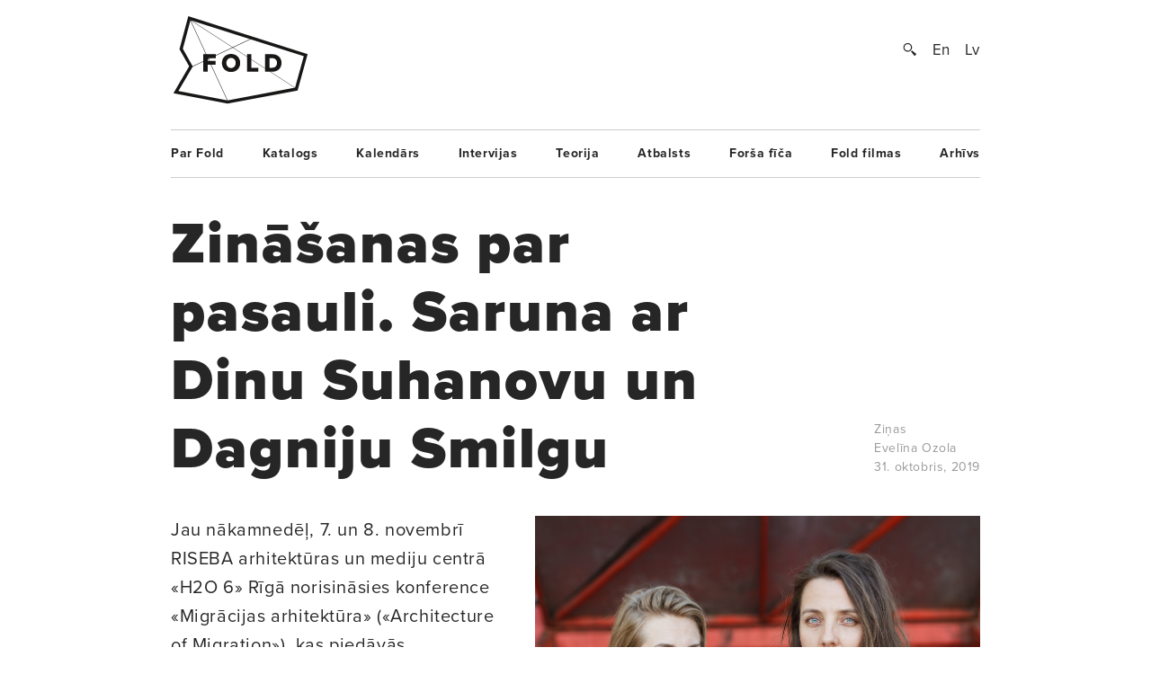

--- FILE ---
content_type: text/html; charset=UTF-8
request_url: https://www.fold.lv/2019/10/zinasanas-par-pasauli-saruna-ar-dinu-suhanovu-un-dagniju-smilgu/
body_size: 12960
content:
	<!DOCTYPE html>
<!--[if IEMobile 7 ]>    <html class="no-js iem7"> <![endif]-->
<!--[if (gt IEMobile 7)|!(IEMobile)]><!--> <html class="no-js"> <!--<![endif]-->

	<head>
	   	   <title>Zināšanas par pasauli. Saruna ar Dinu Suhanovu un Dagniju Smilgu &larr; FOLD</title>
		<meta name="description" content="Ar terminu «migrācija» visbiežāk saprotam iedzīvotāju pārcelšanos no vienas teritorijas uz citu. Ko «migrācija» nozīmē šīs konferences kontekstā?
Dina Suhanova:
— Sociālajās zinātnēs pastāv jēdziens «mobilitātes», kas diezgan labi raksturo to, kā mēs domājam šīs konferences kontekstā. Mobilitātes ir cilvēku, lietu, kapitāla, informācijas, ideju kustība un šīs pārvietošanās sociālās implikācijas. Cilvēku migrācija no tā visa ir tikai neliela daļa. Konferenci atklās cilvēkģeogrāfijas profesors Ola Sēderstrēms (Ola Söderström), kurš runās par mobilitātēm. Pastāv mobilitātes, kuras mēs uzskatām par globālām, bet kas īstenībā ir…">
		<meta name="keywords" content="These are the meta terms">
				<meta property="og:type" content="company"/>
		<meta property="og:site_name" content="FOLD"/>
		<meta property="og:title" content="Zināšanas par pasauli. Saruna ar Dinu Suhanovu un Dagniju Smilgu &larr; FOLD"/>
		<meta property="og:url" content="http://www.fold.lv/2019/10/zinasanas-par-pasauli-saruna-ar-dinu-suhanovu-un-dagniju-smilgu/"/>
		<meta property="og:description" content="Ar terminu «migrācija» visbiežāk saprotam iedzīvotāju pārcelšanos no vienas teritorijas uz citu. Ko «migrācija» nozīmē šīs konferences kontekstā?
Dina Suhanova:
— Sociālajās zinātnēs pastāv jēdziens «mobilitātes», kas diezgan labi raksturo to, kā mēs domājam šīs konferences kontekstā. Mobilitātes ir cilvēku, lietu, kapitāla, informācijas, ideju kustība un šīs pārvietošanās sociālās implikācijas. Cilvēku migrācija no tā visa ir tikai neliela daļa. Konferenci atklās cilvēkģeogrāfijas profesors Ola Sēderstrēms (Ola Söderström), kurš runās par mobilitātēm. Pastāv mobilitātes, kuras mēs uzskatām par globālām, bet kas īstenībā ir…"/>
		<meta property="og:image" content="https://www.fold.lv/uploads/2019/10/AOM-Dina-Dagnija-00-500x500.png"/>
			
		<!-- OG Twitter -->
		<meta name="twitter:card" content="summary">
		<meta name="twitter:site" content="@foldlv">
		<meta name="twitter:title" content="Zināšanas par pasauli. Saruna ar Dinu Suhanovu un Dagniju Smilgu &larr; FOLD">
		<meta name="twitter:description" content="Ar terminu «migrācija» visbiežāk saprotam iedzīvotāju pārcelšanos no vienas teritorijas uz citu. Ko «migrācija» nozīmē šīs konferences kontekstā?
Dina Suhanova:
— Sociālajās zinātnēs pastāv jēdziens «mobilitātes», kas diezgan labi raksturo to, kā mēs domājam šīs konferences kontekstā. Mobilitātes ir cilvēku, lietu, kapitāla, informācijas, ideju kustība un šīs pārvietošanās sociālās implikācijas. Cilvēku migrācija no tā visa ir tikai neliela daļa. Konferenci atklās cilvēkģeogrāfijas profesors Ola Sēderstrēms (Ola Söderström), kurš runās par mobilitātēm. Pastāv mobilitātes, kuras mēs uzskatām par globālām, bet kas īstenībā ir…">
		<meta name="twitter:creator" content="@foldlv">
		<meta name="twitter:image:src" content="https://www.fold.lv/uploads/2019/10/AOM-Dina-Dagnija-00-500x500.png">
		<meta name="twitter:domain" content="https://www.fold.lv">
						<meta name='robots' content='max-image-preview:large' />
<link rel="alternate" hreflang="lv" href="https://www.fold.lv/2019/10/zinasanas-par-pasauli-saruna-ar-dinu-suhanovu-un-dagniju-smilgu/" />
<link rel="alternate" hreflang="x-default" href="https://www.fold.lv/2019/10/zinasanas-par-pasauli-saruna-ar-dinu-suhanovu-un-dagniju-smilgu/" />
<link rel="alternate" type="application/rss+xml" title="FOLD &raquo; Zināšanas par pasauli. Saruna ar Dinu Suhanovu un Dagniju Smilgu plūsma" href="https://www.fold.lv/2019/10/zinasanas-par-pasauli-saruna-ar-dinu-suhanovu-un-dagniju-smilgu/feed/" />
<link rel='stylesheet' id='wp-block-library-css' href='https://www.fold.lv/wordpress/wp-includes/css/dist/block-library/style.min.css?ver=6.1.1' type='text/css' media='all' />
<link rel='stylesheet' id='classic-theme-styles-css' href='https://www.fold.lv/wordpress/wp-includes/css/classic-themes.min.css?ver=1' type='text/css' media='all' />
<style id='global-styles-inline-css' type='text/css'>
body{--wp--preset--color--black: #000000;--wp--preset--color--cyan-bluish-gray: #abb8c3;--wp--preset--color--white: #ffffff;--wp--preset--color--pale-pink: #f78da7;--wp--preset--color--vivid-red: #cf2e2e;--wp--preset--color--luminous-vivid-orange: #ff6900;--wp--preset--color--luminous-vivid-amber: #fcb900;--wp--preset--color--light-green-cyan: #7bdcb5;--wp--preset--color--vivid-green-cyan: #00d084;--wp--preset--color--pale-cyan-blue: #8ed1fc;--wp--preset--color--vivid-cyan-blue: #0693e3;--wp--preset--color--vivid-purple: #9b51e0;--wp--preset--gradient--vivid-cyan-blue-to-vivid-purple: linear-gradient(135deg,rgba(6,147,227,1) 0%,rgb(155,81,224) 100%);--wp--preset--gradient--light-green-cyan-to-vivid-green-cyan: linear-gradient(135deg,rgb(122,220,180) 0%,rgb(0,208,130) 100%);--wp--preset--gradient--luminous-vivid-amber-to-luminous-vivid-orange: linear-gradient(135deg,rgba(252,185,0,1) 0%,rgba(255,105,0,1) 100%);--wp--preset--gradient--luminous-vivid-orange-to-vivid-red: linear-gradient(135deg,rgba(255,105,0,1) 0%,rgb(207,46,46) 100%);--wp--preset--gradient--very-light-gray-to-cyan-bluish-gray: linear-gradient(135deg,rgb(238,238,238) 0%,rgb(169,184,195) 100%);--wp--preset--gradient--cool-to-warm-spectrum: linear-gradient(135deg,rgb(74,234,220) 0%,rgb(151,120,209) 20%,rgb(207,42,186) 40%,rgb(238,44,130) 60%,rgb(251,105,98) 80%,rgb(254,248,76) 100%);--wp--preset--gradient--blush-light-purple: linear-gradient(135deg,rgb(255,206,236) 0%,rgb(152,150,240) 100%);--wp--preset--gradient--blush-bordeaux: linear-gradient(135deg,rgb(254,205,165) 0%,rgb(254,45,45) 50%,rgb(107,0,62) 100%);--wp--preset--gradient--luminous-dusk: linear-gradient(135deg,rgb(255,203,112) 0%,rgb(199,81,192) 50%,rgb(65,88,208) 100%);--wp--preset--gradient--pale-ocean: linear-gradient(135deg,rgb(255,245,203) 0%,rgb(182,227,212) 50%,rgb(51,167,181) 100%);--wp--preset--gradient--electric-grass: linear-gradient(135deg,rgb(202,248,128) 0%,rgb(113,206,126) 100%);--wp--preset--gradient--midnight: linear-gradient(135deg,rgb(2,3,129) 0%,rgb(40,116,252) 100%);--wp--preset--duotone--dark-grayscale: url('#wp-duotone-dark-grayscale');--wp--preset--duotone--grayscale: url('#wp-duotone-grayscale');--wp--preset--duotone--purple-yellow: url('#wp-duotone-purple-yellow');--wp--preset--duotone--blue-red: url('#wp-duotone-blue-red');--wp--preset--duotone--midnight: url('#wp-duotone-midnight');--wp--preset--duotone--magenta-yellow: url('#wp-duotone-magenta-yellow');--wp--preset--duotone--purple-green: url('#wp-duotone-purple-green');--wp--preset--duotone--blue-orange: url('#wp-duotone-blue-orange');--wp--preset--font-size--small: 13px;--wp--preset--font-size--medium: 20px;--wp--preset--font-size--large: 36px;--wp--preset--font-size--x-large: 42px;--wp--preset--spacing--20: 0.44rem;--wp--preset--spacing--30: 0.67rem;--wp--preset--spacing--40: 1rem;--wp--preset--spacing--50: 1.5rem;--wp--preset--spacing--60: 2.25rem;--wp--preset--spacing--70: 3.38rem;--wp--preset--spacing--80: 5.06rem;}:where(.is-layout-flex){gap: 0.5em;}body .is-layout-flow > .alignleft{float: left;margin-inline-start: 0;margin-inline-end: 2em;}body .is-layout-flow > .alignright{float: right;margin-inline-start: 2em;margin-inline-end: 0;}body .is-layout-flow > .aligncenter{margin-left: auto !important;margin-right: auto !important;}body .is-layout-constrained > .alignleft{float: left;margin-inline-start: 0;margin-inline-end: 2em;}body .is-layout-constrained > .alignright{float: right;margin-inline-start: 2em;margin-inline-end: 0;}body .is-layout-constrained > .aligncenter{margin-left: auto !important;margin-right: auto !important;}body .is-layout-constrained > :where(:not(.alignleft):not(.alignright):not(.alignfull)){max-width: var(--wp--style--global--content-size);margin-left: auto !important;margin-right: auto !important;}body .is-layout-constrained > .alignwide{max-width: var(--wp--style--global--wide-size);}body .is-layout-flex{display: flex;}body .is-layout-flex{flex-wrap: wrap;align-items: center;}body .is-layout-flex > *{margin: 0;}:where(.wp-block-columns.is-layout-flex){gap: 2em;}.has-black-color{color: var(--wp--preset--color--black) !important;}.has-cyan-bluish-gray-color{color: var(--wp--preset--color--cyan-bluish-gray) !important;}.has-white-color{color: var(--wp--preset--color--white) !important;}.has-pale-pink-color{color: var(--wp--preset--color--pale-pink) !important;}.has-vivid-red-color{color: var(--wp--preset--color--vivid-red) !important;}.has-luminous-vivid-orange-color{color: var(--wp--preset--color--luminous-vivid-orange) !important;}.has-luminous-vivid-amber-color{color: var(--wp--preset--color--luminous-vivid-amber) !important;}.has-light-green-cyan-color{color: var(--wp--preset--color--light-green-cyan) !important;}.has-vivid-green-cyan-color{color: var(--wp--preset--color--vivid-green-cyan) !important;}.has-pale-cyan-blue-color{color: var(--wp--preset--color--pale-cyan-blue) !important;}.has-vivid-cyan-blue-color{color: var(--wp--preset--color--vivid-cyan-blue) !important;}.has-vivid-purple-color{color: var(--wp--preset--color--vivid-purple) !important;}.has-black-background-color{background-color: var(--wp--preset--color--black) !important;}.has-cyan-bluish-gray-background-color{background-color: var(--wp--preset--color--cyan-bluish-gray) !important;}.has-white-background-color{background-color: var(--wp--preset--color--white) !important;}.has-pale-pink-background-color{background-color: var(--wp--preset--color--pale-pink) !important;}.has-vivid-red-background-color{background-color: var(--wp--preset--color--vivid-red) !important;}.has-luminous-vivid-orange-background-color{background-color: var(--wp--preset--color--luminous-vivid-orange) !important;}.has-luminous-vivid-amber-background-color{background-color: var(--wp--preset--color--luminous-vivid-amber) !important;}.has-light-green-cyan-background-color{background-color: var(--wp--preset--color--light-green-cyan) !important;}.has-vivid-green-cyan-background-color{background-color: var(--wp--preset--color--vivid-green-cyan) !important;}.has-pale-cyan-blue-background-color{background-color: var(--wp--preset--color--pale-cyan-blue) !important;}.has-vivid-cyan-blue-background-color{background-color: var(--wp--preset--color--vivid-cyan-blue) !important;}.has-vivid-purple-background-color{background-color: var(--wp--preset--color--vivid-purple) !important;}.has-black-border-color{border-color: var(--wp--preset--color--black) !important;}.has-cyan-bluish-gray-border-color{border-color: var(--wp--preset--color--cyan-bluish-gray) !important;}.has-white-border-color{border-color: var(--wp--preset--color--white) !important;}.has-pale-pink-border-color{border-color: var(--wp--preset--color--pale-pink) !important;}.has-vivid-red-border-color{border-color: var(--wp--preset--color--vivid-red) !important;}.has-luminous-vivid-orange-border-color{border-color: var(--wp--preset--color--luminous-vivid-orange) !important;}.has-luminous-vivid-amber-border-color{border-color: var(--wp--preset--color--luminous-vivid-amber) !important;}.has-light-green-cyan-border-color{border-color: var(--wp--preset--color--light-green-cyan) !important;}.has-vivid-green-cyan-border-color{border-color: var(--wp--preset--color--vivid-green-cyan) !important;}.has-pale-cyan-blue-border-color{border-color: var(--wp--preset--color--pale-cyan-blue) !important;}.has-vivid-cyan-blue-border-color{border-color: var(--wp--preset--color--vivid-cyan-blue) !important;}.has-vivid-purple-border-color{border-color: var(--wp--preset--color--vivid-purple) !important;}.has-vivid-cyan-blue-to-vivid-purple-gradient-background{background: var(--wp--preset--gradient--vivid-cyan-blue-to-vivid-purple) !important;}.has-light-green-cyan-to-vivid-green-cyan-gradient-background{background: var(--wp--preset--gradient--light-green-cyan-to-vivid-green-cyan) !important;}.has-luminous-vivid-amber-to-luminous-vivid-orange-gradient-background{background: var(--wp--preset--gradient--luminous-vivid-amber-to-luminous-vivid-orange) !important;}.has-luminous-vivid-orange-to-vivid-red-gradient-background{background: var(--wp--preset--gradient--luminous-vivid-orange-to-vivid-red) !important;}.has-very-light-gray-to-cyan-bluish-gray-gradient-background{background: var(--wp--preset--gradient--very-light-gray-to-cyan-bluish-gray) !important;}.has-cool-to-warm-spectrum-gradient-background{background: var(--wp--preset--gradient--cool-to-warm-spectrum) !important;}.has-blush-light-purple-gradient-background{background: var(--wp--preset--gradient--blush-light-purple) !important;}.has-blush-bordeaux-gradient-background{background: var(--wp--preset--gradient--blush-bordeaux) !important;}.has-luminous-dusk-gradient-background{background: var(--wp--preset--gradient--luminous-dusk) !important;}.has-pale-ocean-gradient-background{background: var(--wp--preset--gradient--pale-ocean) !important;}.has-electric-grass-gradient-background{background: var(--wp--preset--gradient--electric-grass) !important;}.has-midnight-gradient-background{background: var(--wp--preset--gradient--midnight) !important;}.has-small-font-size{font-size: var(--wp--preset--font-size--small) !important;}.has-medium-font-size{font-size: var(--wp--preset--font-size--medium) !important;}.has-large-font-size{font-size: var(--wp--preset--font-size--large) !important;}.has-x-large-font-size{font-size: var(--wp--preset--font-size--x-large) !important;}
.wp-block-navigation a:where(:not(.wp-element-button)){color: inherit;}
:where(.wp-block-columns.is-layout-flex){gap: 2em;}
.wp-block-pullquote{font-size: 1.5em;line-height: 1.6;}
</style>
<link rel='stylesheet' id='wpml-blocks-css' href='https://www.fold.lv/plugins/sitepress-multilingual-cms/dist/css/blocks/styles.css?ver=4.6.0' type='text/css' media='all' />
<link rel='stylesheet' id='news-css' href='https://www.fold.lv/plugins/cp-optimize-images/includes/custom/css/news.css?ver=6.1.1' type='text/css' media='all' />
<link rel='stylesheet' id='wpfc-css' href='https://www.fold.lv/plugins/gs-facebook-comments/public/css/wpfc-public.css?ver=1.7.5' type='text/css' media='all' />
<link rel='stylesheet' id='wpml-legacy-horizontal-list-0-css' href='//www.fold.lv/plugins/sitepress-multilingual-cms/templates/language-switchers/legacy-list-horizontal/style.min.css?ver=1' type='text/css' media='all' />
<script type='text/javascript' src='https://www.fold.lv/wordpress/wp-includes/js/jquery/jquery.min.js?ver=3.6.1' id='jquery-core-js'></script>
<script type='text/javascript' src='https://www.fold.lv/wordpress/wp-includes/js/jquery/jquery-migrate.min.js?ver=3.3.2' id='jquery-migrate-js'></script>
<script type='text/javascript' src='https://www.fold.lv/plugins/gs-facebook-comments/public/js/wpfc-public.js?ver=1.7.5' id='wpfc-js'></script>
<link rel="https://api.w.org/" href="https://www.fold.lv/wp-json/" /><link rel="alternate" type="application/json" href="https://www.fold.lv/wp-json/wp/v2/posts/69120" /><link rel="EditURI" type="application/rsd+xml" title="RSD" href="https://www.fold.lv/wordpress/xmlrpc.php?rsd" />
<link rel="wlwmanifest" type="application/wlwmanifest+xml" href="https://www.fold.lv/wordpress/wp-includes/wlwmanifest.xml" />
<meta name="generator" content="WordPress 6.1.1" />
<link rel="canonical" href="https://www.fold.lv/2019/10/zinasanas-par-pasauli-saruna-ar-dinu-suhanovu-un-dagniju-smilgu/" />
<link rel='shortlink' href='https://www.fold.lv/?p=69120' />
<link rel="alternate" type="application/json+oembed" href="https://www.fold.lv/wp-json/oembed/1.0/embed?url=https%3A%2F%2Fwww.fold.lv%2F2019%2F10%2Fzinasanas-par-pasauli-saruna-ar-dinu-suhanovu-un-dagniju-smilgu%2F" />
<link rel="alternate" type="text/xml+oembed" href="https://www.fold.lv/wp-json/oembed/1.0/embed?url=https%3A%2F%2Fwww.fold.lv%2F2019%2F10%2Fzinasanas-par-pasauli-saruna-ar-dinu-suhanovu-un-dagniju-smilgu%2F&#038;format=xml" />
<meta name="generator" content="WPML ver:4.6.0 stt:1,32;" />

<!-- This site is using AdRotate v3.8.4.3 to display their advertisements - http://www.adrotateplugin.com/ -->
<meta property="fb:app_id" content="121350274617526" /><script type="text/javascript">
			if( typeof window.globals != 'object' ) {
				window.globals = {
					urls : {"site":"https:\/\/www.fold.lv\/","template":"https:\/\/www.fold.lv\/themes\/fold","scripts":"https:\/\/www.fold.lv\/themes\/fold\/views\/assets\/scripts","styles":"https:\/\/www.fold.lv\/themes\/fold\/views\/assets\/styles","images":"https:\/\/www.fold.lv\/themes\/fold\/views\/assets\/images","fonts":"https:\/\/www.fold.lv\/themes\/fold\/views\/assets\/fonts","uploads":"https:\/\/www.fold.lv\/uploads"}				};
			} else {
				window.globals.urls = {"site":"https:\/\/www.fold.lv\/","template":"https:\/\/www.fold.lv\/themes\/fold","scripts":"https:\/\/www.fold.lv\/themes\/fold\/views\/assets\/scripts","styles":"https:\/\/www.fold.lv\/themes\/fold\/views\/assets\/styles","images":"https:\/\/www.fold.lv\/themes\/fold\/views\/assets\/images","fonts":"https:\/\/www.fold.lv\/themes\/fold\/views\/assets\/fonts","uploads":"https:\/\/www.fold.lv\/uploads"};
			}
		</script>
				<meta name="HandheldFriendly" content="True">
		<meta name="MobileOptimized" content="320">
		<meta name="viewport" content="width=device-width, initial-scale=1">
		<meta http-equiv="cleartype" content="on">
		<meta name="p:domain_verify" content="197112c7236ddd9c74d22c5b41eb5e5f"/>
		<link rel="apple-touch-icon-precomposed" sizes="144x144" href="https://www.fold.lv/themes/fold/views/assets/images/touch/apple-touch-icon-144x144-precomposed.png">
		<link rel="apple-touch-icon-precomposed" sizes="114x114" href="https://www.fold.lv/themes/fold/views/assets/images/touch/apple-touch-icon-114x114-precomposed.png">
		<link rel="apple-touch-icon-precomposed" sizes="72x72" href="https://www.fold.lv/themes/fold/views/assets/images/touch/apple-touch-icon-72x72-precomposed.png">
		<link rel="apple-touch-icon-precomposed" href="https://www.fold.lv/themes/fold/views/assets/images/touch/apple-touch-icon-57x57-precomposed.png">
		<link rel="shortcut icon" href="https://www.fold.lv/themes/fold/views/assets/images/touch/apple-touch-icon.png">

		<!-- Tile icon for Win8 (144x144 + tile color) -->
		<meta name="msapplication-TileImage" content="https://www.fold.lv/themes/fold/views/assets/images/touch/apple-touch-icon-144x144-precomposed.png">
		<meta name="msapplication-TileColor" content="#222222">
		
		<meta property="fb:app_id" content="121350274617526" />

		<!--[if lt IE 9]>
			<script type="text/javascript">
			    window.location = "update-browser.html";
			</script>
		<![endif]-->
		
		<meta property="fb:app_id" content="121350274617526" />
		<link rel="stylesheet" href="https://www.fold.lv/themes/fold/views/assets/styles/mobile.css?v=2" type="text/css" media="only screen and (max-device-width: 480px)">
		<link rel="stylesheet" href="https://www.fold.lv/themes/fold/views/assets/styles/main.css?v=2" type="text/css" media="only screen and (min-device-width: 480px)">
		<link rel="stylesheet" href="https://www.fold.lv/themes/fold/views/assets/styles/fixes.css?v=696940503a696" type="text/css">
		<link rel="stylesheet" href="https://www.fold.lv/themes/fold/views/assets/styles/sharer.css" type="text/css" media="only screen and (min-device-width: 480px)">
		
		<link href="https://fonts.googleapis.com/css?family=Noticia+Text:400,400i,700,700i&amp;subset=latin-ext" rel="stylesheet">
		<!-- <link href='http://fonts.googleapis.com/css?family=Noticia+Text:400,400italic,700,700italic&subset=latin,latin-ext' rel='stylesheet' type='text/css'> -->
		<!-- <link href='http://fonts.googleapis.com/css?family=Noticia+Text:400,400italic,700,700italic' rel='stylesheet' type='text/css'> -->

		<script type="text/javascript" src="//use.typekit.net/utm8cli.js"></script>
		<script type="text/javascript">try{Typekit.load();}catch(e){}</script>

		<script src="https://www.fold.lv/themes/fold/views/assets/scripts/vendor/modernizr-2.6.2.min.js"></script>
	</head>
	<body class="post-template-default single single-post post-zinasanas-par-pasauli-saruna-ar-dinu-suhanovu-un-dagniju-smilgu single-format-standard sizeti">
<!--		<div id="fb-root"></div>

 			<script async defer crossorigin="anonymous" src="https://connect.facebook.net/en_US/sdk.js#xfbml=1&version=v9.0&appId=121350274617526&autoLogAppEvents=1" nonce="KrfU67H2"></script> -->


		<div id="wrapper">

			<div id="header">
								<a id="logo" href="https://www.fold.lv">
			    	<span class="logo-static"></span>
			    	<span class="logo-bg"></span>
			    </a>
			    <div id="options">
			        <a id="search-button" href="#"></a>
			        <a href="https://www.fold.lv/en/" class="language ">En</a><a href="https://www.fold.lv/2019/10/zinasanas-par-pasauli-saruna-ar-dinu-suhanovu-un-dagniju-smilgu/" class="language selected">Lv</a>			    </div>
			    <div id="search-input">
				    				    <form method="get" action="/">
				    	<input class="text" type="text" placeholder="Meklēt..." name="s" id="s" />
				    	<input class="submit" type="submit" value="" />
				    </form>
			    </div>

			</div>
			<!-- Navigation -->
<nav class="navigation"><ul id="menu-footer-menu" class="menu"><li id="menu-item-108" class="menu-item menu-item-type-post_type menu-item-object-page menu-item-108"><a href="https://www.fold.lv/par-fold/">Par Fold</a></li>
<li id="menu-item-22827" class="menu-item menu-item-type-post_type menu-item-object-page menu-item-22827"><a href="https://www.fold.lv/catalogue/">Katalogs</a></li>
<li id="menu-item-90" class="menu-item menu-item-type-post_type menu-item-object-page menu-item-90"><a href="https://www.fold.lv/events/">Kalendārs</a></li>
<li id="menu-item-484" class="menu-item menu-item-type-taxonomy menu-item-object-category menu-item-484"><a href="https://www.fold.lv/category/intervijas/">Intervijas</a></li>
<li id="menu-item-85" class="menu-item menu-item-type-taxonomy menu-item-object-category menu-item-85"><a href="https://www.fold.lv/category/teorija/">Teorija</a></li>
<li id="menu-item-530" class="menu-item menu-item-type-taxonomy menu-item-object-category menu-item-530"><a href="https://www.fold.lv/category/atbalsts/">Atbalsts</a></li>
<li id="menu-item-97710" class="menu-item menu-item-type-taxonomy menu-item-object-category menu-item-97710"><a href="https://www.fold.lv/category/forsa-fica/">Forša fīča</a></li>
<li id="menu-item-95" class="menu-item menu-item-type-taxonomy menu-item-object-category menu-item-95"><a href="https://www.fold.lv/category/fold-filmas/">Fold filmas</a></li>
<li id="menu-item-10271" class="menu-item menu-item-type-post_type menu-item-object-page menu-item-10271"><a href="https://www.fold.lv/archive/">Arhīvs</a></li>
</ul></nav>

    <section class="single">

        <article>

            <div class="title">
                <h1>Zināšanas par pasauli. Saruna ar Dinu Suhanovu un Dagniju Smilgu</h1>

                <div class="info">
                    <span>
                                                <a href="https://www.fold.lv/category/sizeti/" class="tag">Ziņas</a>                                                <br>
                        <a class="medium" href="https://www.fold.lv/author/evelina/">Evelīna Ozola</a><br>
                        31. oktobris, 2019                    </span>
                </div>

            </div>

            <div class="post-content">

                                <div class="post-picture">

                    <div class="img-preload not-loaded">
                        <img width="1007" height="1107" src="https://www.fold.lv/uploads/2019/10/AOM-Dina-Dagnija-00-1007x1107.png" class="attachment-large size-large" decoding="async" loading="lazy" srcset="https://www.fold.lv/uploads/2019/10/AOM-Dina-Dagnija-00-1007x1108.png 1007w, https://www.fold.lv/uploads/2019/10/AOM-Dina-Dagnija-00-499x548.png 499w, https://www.fold.lv/uploads/2019/10/AOM-Dina-Dagnija-00-768x844.png 768w, https://www.fold.lv/uploads/2019/10/AOM-Dina-Dagnija-00.png 1008w" sizes="(max-width: 1007px) 100vw, 1007px" />                    </div>

                    <div class="info">
                        <span>Dina Suhanova un Dagnija Smilga. Foto — Matīss Markovskis</span>
                    </div>

                </div>
                               
                <div class="summary">
                    <p><p>Jau nākamnedēļ, 7. un 8. novembrī RISEBA arhitektūras un mediju centrā «H2O 6» Rīgā norisināsies konference «Migrācijas arhitektūra» («Architecture of Migration»), kas piedāvās daudzveidīgus skatījumus uz globālām un lokālām cilvēku, preču, kapitāla un informācijas plūsmām. Konferenci aicināti apmeklēt arhitektūras, pilsētplānošanas un saistīto nozaru profesionāļi, pētnieki un studenti gan no Latvijas, gan ārvalstīm. Konferences kuratores ir arhitektes Dina Suhanova un Dagnija Smilga.</p>
</p>
                </div>

                <div class="share addthis_toolbox">
                    <span>Padalies:</span>
                                        <a class="twitter" href="https://twitter.com/intent/tweet?url=https%3A%2F%2Fwww.fold.lv%2F2019%2F10%2Fzinasanas-par-pasauli-saruna-ar-dinu-suhanovu-un-dagniju-smilgu%2F" target="_blank"><span></span>Twitter</a>
                    <a class="facebook " href="https://www.facebook.com/sharer.php?u=https%3A%2F%2Fwww.fold.lv%2F2019%2F10%2Fzinasanas-par-pasauli-saruna-ar-dinu-suhanovu-un-dagniju-smilgu%2F" target="_blank"><span></span>Facebook</a>
                    <a class="pinterest " href="https://pinterest.com/pin/create/button/?url=https%3A%2F%2Fwww.fold.lv%2F2019%2F10%2Fzinasanas-par-pasauli-saruna-ar-dinu-suhanovu-un-dagniju-smilgu%2F" target="_blank"><span></span>Pinterest</a>
                </div>

                <!-- Mobile info -->
                <div class="info info-mobile">
                    <span>
                                                <a href="https://www.fold.lv/category/sizeti/" class="tag">Ziņas</a>                                                <a class="medium" href="https://www.fold.lv/author/evelina/">Evelīna Ozola</a>                        31. oktobris, 2019                    </span>
                </div>
                <!-- / Mobile info -->

                <div class="text">
            	   <h4>Ar terminu «migrācija» visbiežāk saprotam iedzīvotāju pārcelšanos no vienas teritorijas uz citu. Ko «migrācija» nozīmē šīs konferences kontekstā?</h4>
<h4>Dina Suhanova:</h4>
<p>— Sociālajās zinātnēs pastāv jēdziens «mobilitātes», kas diezgan labi raksturo to, kā mēs domājam šīs konferences kontekstā. Mobilitātes ir cilvēku, lietu, kapitāla, informācijas, ideju kustība un šīs pārvietošanās sociālās implikācijas. Cilvēku migrācija no tā visa ir tikai neliela daļa. Konferenci atklās cilvēkģeogrāfijas profesors Ola Sēderstrēms (<a href="https://architectureofmigration.org/speakers/ola-soderstrom" target="_blank" rel="noopener noreferrer">Ola Söderström</a>), kurš runās par mobilitātēm. Pastāv mobilitātes, kuras mēs uzskatām par globālām, bet kas īstenībā ir lokālas. Latvijā atsaucamies uz Eiropā notiekošo, ar to identificējamies un sākam uztvert kā savu problēmu. 2016. gada migrantu krīzi mēs īstenībā nepiedzīvojām, tai pat laikā tepat, Baltijas jūras reģionā Zviedrijai tā tiešām bija krīze. Otrs veids, kā mēs interpretējam tēmu, ir domāt par migrācijas arhitektūru kā infrastruktūru, mediju un sistēmu, kas nodrošina visas šīs daudzveidīgās plūsmas. Un te var runāt gan par tā saucamo «hard» infrastruktūru, piemēram, ceļiem un tiltiem, sabiedrisko transportu, gan «soft» infrastruktūru — cilvēkkapitālu, institūcijām un pakalpojumiem.</p>
<h4>Dagnija Smilga:</h4>
<p>— Konference nav tikai par migrāciju vai migrantiem, tā ir par mobilitāti, par cilvēku, datu, dzīvnieku, mikrodaļiņu kustību. Visas šīs plūsmas pastāv apkārtējā telpā, digitālā vai fiziskā. Lielā mērā konference ir arī par pārrobežu attiecībām un sakariem.</p>
<h4>Kādēļ šobrīd ir aktuāli runāt par migrācijas un arhitektūras savstarpējo saistību?</h4>
<h4>Dagnija:</h4>
<p>— No vienas puses, pasaule kļūst arvien globālāka, ātrāka, pieaug datu apmaiņas ātrums, rodas kriptovalūtas, arvien populārāka kļūst bezpilota transporta izmantošana, «Hyperloop» savienojumi. Bet, no otras puses, ir cilvēki, kas aizvien skaļāk iestājas par visu lokālo, palikšanu savā vidē, vietējo ražošanu un izejmateriāliem. Šķiet, ka mēs esam atšķirīgu attīstības virzienu priekšā. Jājautā, kurš no tiem ir pareizais un vai vispār kāds ir pareizais?</p>
<p>Kirstena Ričija (<a href="https://architectureofmigration.org/speakers/kirsten-ritchie" target="_blank" rel="noopener noreferrer">Kirsten Ritchie</a>) no ASV arhitektūras, dizaina, plānošanas un konsultāciju uzņēmuma «Gensler» konferencē runās par tūrisma tendencēm pasaulē. Kad mēs lasām par Jauno zīda ceļu un pieaugošo Ķīnas ietekmi pasaulē, kļūst skaidrs, ka Eiropā daudz kas mainīsies, jo arvien vairāk tūristu būs no Austrumiem. Tas ietekmēs noteikta veida servisus un telpas, bet mums jābūt tam gataviem un jāapzinās nākotnes tendences.</p>
<h4>Dina:</h4>
<p>— Viens no mūsu mērķiem ir mainīt priekšstatu par to, kas ir migrācija, parādīt, cik daudzveidīga tā var būt un cik plaši to var interpretēt. Ir skaidrs, ka Latvijas iedzīvotāju sajūtas, izdzirdot vārdu «migrācija» ir negatīvas. Pēc pētnieku domām, tas ir saistīts ar mūsu pagātni — padomju laikā bija ļoti daudz iebraucēju. Līdz ar to mēs baidāmies no jebkura jauna, ar Latviju saistīta migrācijas pavērsiena.</p>
<p>Strādājot pie konferences tēmas, man būtisks bija izdevums «Migrant Journal», kas sāka iznākt 2016. gadā un kopš tā laika izdoti seši numuri par dažādiem tematiem. Žurnālā migrācija intepretēta ļoti daudzveidīgi, un tas mūs iedrošināja skatīties uz šo tēmu plašāk. «Migrant Journal» redaktors Žustiniāns Tribijons (<a href="https://architectureofmigration.org/speakers/justinien-tribillon" target="_blank" rel="noopener noreferrer">Justinien Tribillon</a>) arī būs Rīgā un stāstīs par to, kā mēs varam analizēt telpu kontekstā ar migrāciju. Vēl viena nozīmīga, bet atšķirīga grāmata, ko lasīju, uzsākot darbu pie konferences, bija Duglasa Marija «Eiropas dīvainā nāve». Grāmatā pausts no vispārizplatītā atšķirīgs skatījums, un to varu ieteikt ikvienam, kam interesē Eiropas nonākšana līdz migrantu krīzei un pašreizējam stāvoklim attiecībā uz sociālo un kulturālo daudzveidību, imigrāciju un nacionālo identitāti.</p>
<h4>Kādi, jūsuprāt, ir būtiskākie ar migrāciju saistītie jautājumi Latvijā?</h4>
<h4>Dagnija:</h4>
<p>— Viena konferences daļa ir veltīta lauku – pilsētu migrācijai. Tas ir ļoti aktuāli Latvijai, Baltijai, pat visai Eiropai, bet katrā vietā citādi. Mana pieredze saistīta ar Šveici, kur lauku migrācija var pavērsties arī tā, ka jāplāno augstceltnes. Savukārt Latvijā 1990. gadu sākumā migrācija bija diezgan līdzvērtīga visos reģionos, bet šobrīd iedzīvotāju plūsma ir tikai uz Rīgu un Pierīgu. Latvijā lauki ir tik plaši, ka mēs nevaram visu apbūvēt ar infrastruktūru, mums tam nav līdzekļu, un tas nebūtu racionāli. Mums jādomā par to, kā piesaistīt iedzīvotājus, kā piesaistīt talantus, kā kāpt ārā no izolācijas. Vai tam visam var palīdzēt tā ātrā, digitālā pasaule?</p>
<p>Arhitekts Markuss Šēfers (<a href="https://architectureofmigration.org/speakers/markus-schaefer" target="_blank" rel="noopener noreferrer">Markus Schaefer</a>) konferencē ar zinātnisku pieeju runās par pilsētu attīstību no senseniem laikiem līdz mūsdienām. Viņa galvenais pētniecības objekts ir Šveice — valsts, kas ir attīstījusies ļoti decentralizēti. Viņš runās arī par lauku ainavas naratīvu, kas nav tikai teikas un mīti, bet iedzīvotājus vienojošs, mūsdienīgs stāsts. Tas ir aktuāli arī Latvijai — kas ir tās kultūrainavas kvalitātes, kas mūs vieno un šeit pietur?</p>
<h4>Kādas būs pārējās lielās tēmas konferencē?</h4>
<h4>Dagnija:</h4>
<p>— Konferencē ir četras galvenās tēmas, par kurām var domāt arī kā dažādiem mērogiem. Pirmā tēma ir migrācijas interpretācija mobilitātēs — visa pasaule kustas un ir viena liela telpa. Otrā ir Baltijas jūras reģions un ekosistēma, un jautājumi par to, kā tajā radīt lielus pārrobežu projektus. Šajā panelī pievērsīsimies reģionam tik nozīmīgajam pārrobežu infrastruktūras projektam «Rail Baltica». No Tallinas viesosies arhitekts Indreks Almans (<a href="https://architectureofmigration.org/speakers/indrek-allmann" target="_blank" rel="noopener noreferrer">Indrek Allmann</a>), kurš ir veidojis hipotētiskus projektus par Tallinas – Helsinku tuneli, viņš ir arī «Rail Baltica» stacijas Pērnavā autors.</p>
<p>Konferences pēdējā daļa būs par to, kā lielā pārmaiņu pasaule rada dažādas pārmaiņas arhitekta darbā; par to, kā domā un darbojas jaunās arhitektu prakses. Uzaicinājām netipiskas arhitektūras studijas, lai redzētu tos formātus, ar kādiem mums, iespējams, nākotnē vajadzēs strādāt. Piemēram, Petrs Išora un Ona Lozuraitīte (<a href="https://architectureofmigration.org/speakers/ona-lozuraityte-petras-isora" target="_blank" rel="noopener noreferrer">Petras Išora &amp; Ona Lozuraitytė</a>) no Lietuvas strādā ar dažādiem mākslas projektiem, bet tai pat laikā projektē ekotiltu Singapūrā un pēta Viļņas ainavu arhitektūras vēsturi.</p>
<h4>Dina:</h4>
<p>— Konferences noslēdzošajā panelī būs arī divi dalībnieki, kas nav baltieši. Viens no tiem ir Maiks Emeriks (<a href="https://architectureofmigration.org/speakers/mike-emmerik" target="_blank" rel="noopener noreferrer">Mike Emmerik</a>) no apvienības «Crimson Historians and Urbanists». Viņš stāstīs par projektu «City of Comings and Goings», kas aptver migrācijas izraisītu problemātiku sešās Eiropas pilsētās. Otrs ir Ignasio Galans (<a href="https://architectureofmigration.org/speakers/ignacio-g-galan" target="_blank" rel="noopener noreferrer">Ignacio G. Galán</a>), kurš bija viens no 2016. gada Oslo Arhitektūras triennāles «After Belonging» kuratoriem. Triennāle bija tieši laikā uzķērusi migrantu krīzes tēmu un runāja par jaunām dzīves telpām tranzīta laikmetā.</p>
<h4>Kāda ir jūsu attieksme pret jēdzienu «migrantu krīze» un vai, jūsuprāt, tā ir beigusies?</h4>
<h4>Dina:</h4>
<p>— Strādājot pie šīs tēmas, man ir izveidojusies pārliecība, ka migrācija ir aizvēsturisks process, kas kopumā saistīts ar civilizācijas ģenēzi. Tam nav ne sākuma, ne beigu, bet pastāv tādi kā uzplaiksnījumi. Tas, ko mēs saucam par bēgļu krīzi Eiropā, ir salīdzināms ar to procesu, kad eiropieši devās kolonizēt, veidot, apgūt jaunas teritorijas. Manuprāt, tas ir dabisks process.</p>
<h4>Ko arhitekti, plānotāji un citi telpisko disciplīnu profesionāļi var darīt, lai labāk reaģētu uz migrācijas radītajiem izaicinājumiem un iespējām?</h4>
<h4>Dagnija:</h4>
<p>— Arhitekti ar savu darbu ļoti tiešā veidā ietekmē pilsētu, padarot to pievilcīgu — plānojot ielas, transporta sistēmas, mājokļus. Piemēram, «Amazon» vietu savam jaunajam birojam izvēlas nevis pēc nodokļu likmēm vai interneta ātruma, bet gan pēc dzīves līmeņa pilsētā — lai darbiniekiem būtu labi apstākļi. Tas ir būtiski, ja gribam piesaistīt cilvēkus laukos vai pārliecinātu Latvijā atgriezties tos, kas aizbraukuši.</p>
<h4>Dina:</h4>
<p>— Konferencē <a href="https://architectureofmigration.org/speakers/dainis-berzins" target="_blank" rel="noopener noreferrer">Dainis Bērziņš</a> no «UPB» stāstīs par uzņēmēja izaicinājumiem pārmaiņu pasaulē. Viens no lielākajiem «UPB» tirgiem ir Skandināvija, un uzņēmuma arhitekti projektē un būvē pāri robežām, nedomājot par Latvijas kontūru kā ierobežojumu.</p>
<p>Arhitektiem ir jāpilda arī gluži praktiski uzdevumi. Ziemeļu pasauli, ja tā var izteikties, ir ietekmējis globālais terorisms. Zviedrijā, piemēram, pasūtītāju uzdevumi arhitektiem šodien ietver ievērojamas prasības attiecībā uz ēku drošību, noturību, piekļuvi tām.</p>
<h4>Ko arhitekti un citi interesenti iegūs, apmeklējot šo konferenci?</h4>
<h4>Dagnija:</h4>
<p>— Mums bija svarīgi ar pasākuma programmu radīt iespēju ikvienam apmeklētājam vienā telpā satikties ar konferences runātājiem, brīvi uzdot jautājumus. Tas būs pasākums visiem, lai mēs kopā varētu diskutēt, domāt par šodienas jautājumiem un nākotnes uzdevumiem. Mēs arī gribētu paplašināt arhitektūras profesiju, parādīt, ka arhitekts var strādāt daudzveidīgi — var būt arī kurators, var strādāt ar māksliniekiem, var taisīt žurnālu. Ir daudz veidu, kā nodot savu vēstījumu.</p>
<h4>Dina:</h4>
<p>— Vienmēr ir būtiski apmainīties zināšanām un paplašināt sadarbību, tāpat ir labi zināt, kas notiek kaimiņvalstīs. Zināšanas par pasauli ir būtiskas ikvienam izglītotam cilvēkam, tai skaitā arhitektiem.</p>
<p>&nbsp;</p>
<p>Konferences «Migrācijas arhitektūra» pilna programma un biļetes pieejamas tās <a href="https://architectureofmigration.org/" target="_blank" rel="noopener noreferrer">mājaslapā</a>.</p>

		<figure id='gallery-1' class='gallery gal-col-1 clearfix'><div class="gallery-item"><img width="1007" height="672" src="https://www.fold.lv/uploads/2019/10/AOM-Dina-Dagnija-01-1007x672.png" class="attachment-large size-large" decoding="async" loading="lazy" srcset="https://www.fold.lv/uploads/2019/10/AOM-Dina-Dagnija-01-1007x672.png 1007w, https://www.fold.lv/uploads/2019/10/AOM-Dina-Dagnija-01-548x365.png 548w, https://www.fold.lv/uploads/2019/10/AOM-Dina-Dagnija-01-768x512.png 768w, https://www.fold.lv/uploads/2019/10/AOM-Dina-Dagnija-01.png 1600w" sizes="(max-width: 1007px) 100vw, 1007px" /></div>
        			<figcaption class='wp-caption-text gallery-caption'>
        			Foto — Matīss Markovskis
        			</figcaption>
    		</figure>

                </div>
            </div>
                        <div class="author">

                <div class="profile-pic">
                    <img src="https://www.fold.lv/uploads/userphoto/3.png" alt="Evelīna Ozola" width="150" height="150" class="photo" />                </div>

                <a class="medium" href="https://www.fold.lv/author/evelina/">Evelīna Ozola</a>
                <a class="link" href="" target="_blank"></a>

                <div class="about">
                    <p><p>Arhitekte un urbāniste, kura izmēģinājusi roku arī grafikas dizainā un ilustrācijā. FOLD direktore.</p>
</p>
                </div>

            </div>
                        <div class="comments text">
                <h3>Viedokļi</h3>
                <div class="comments-inner" style="position: relative">
	                <div class="fb-background-color">
		  <div 
		  	class = "fb-comments" 
		  	data-href = "http://www.fold.lv/2019/10/zinasanas-par-pasauli-saruna-ar-dinu-suhanovu-un-dagniju-smilgu/"
		  	data-numposts = "20"
			data-lazy = "true"
			data-colorscheme = "light"
			data-order-by = "social"
			data-mobile=true>
		  </div></div>
		  <style>
		  	.fb-background-color {
				background: #ffffff !important;
			}
			.fb_iframe_widget_fluid_desktop iframe {
			    width: 100% !important;
			}
		  </style>
		                  </div>
            </div>

        </article>

    </section>

    <!-- Other posts -->
        <h3 class="other-posts-title">Vēl par šo tēmu</h3>
    <section class="other-posts">
	    <div class="other-posts-inner">
        <article>
        <a href="https://www.fold.lv/2024/10/kulturas-krustpunkti-petis-robezas-kultura-maksla-un-zinatne/" ontouchstart="">
			            <div class="thumb">
                <div class="img-preload not-loaded">
                    <img width="548" height="608" src="https://www.fold.lv/uploads/2024/10/LKA-Krustpunkti-2024-00-548x608.png" class="attachment-crop-medium size-crop-medium" decoding="async" loading="lazy" />                </div>
            </div>
            <h2 class="medium">«Kultūras Krustpunkti» pētīs robežas kultūrā, mākslā un zinātnē</h2>
			        </a>
        <div class="summary">
                    </div>
        <div class="info">
            <span>
                                <a href="https://www.fold.lv/category/sizeti/" class="tag">Ziņas</a>                 <span class="sep">-</span>
                <span>Fold<span>,</span></span>
                <span>29. oktobris, 2024</span>
            </span>
        </div>
    </article>
    <article>
        <a href="https://www.fold.lv/2023/02/lds-aicina-uz-konferenci-solis-nakotne/" ontouchstart="">
			            <div class="thumb">
                <div class="img-preload not-loaded">
                    <img width="548" height="608" src="https://www.fold.lv/uploads/2023/02/Solis-nakotne-2023-00-548x608.png" class="attachment-crop-medium size-crop-medium" decoding="async" loading="lazy" />                </div>
            </div>
            <h2 class="medium">LDS aicina uz konferenci «Solis nākotnē»</h2>
			        </a>
        <div class="summary">
                    </div>
        <div class="info">
            <span>
                                <a href="https://www.fold.lv/category/sizeti/" class="tag">Ziņas</a>                 <span class="sep">-</span>
                <span>Fold<span>,</span></span>
                <span>20. februāris, 2023</span>
            </span>
        </div>
    </article>
    <article>
        <a href="https://www.fold.lv/2023/02/starptautiska-arhitekturas-dizaina-konference-rixarch/" ontouchstart="">
			            <div class="thumb">
                <div class="img-preload not-loaded">
                    <img width="548" height="608" src="https://www.fold.lv/uploads/2022/02/Arhiteksti-Hejduks-Projekts-Riga-00-548x608.png" class="attachment-crop-medium size-crop-medium" decoding="async" loading="lazy" />                </div>
            </div>
            <h2 class="medium">Starptautiskā arhitektūras dizaina konference «Rixarch»</h2>
			        </a>
        <div class="summary">
                    </div>
        <div class="info">
            <span>
                                <a href="https://www.fold.lv/category/sizeti/" class="tag">Ziņas</a>                 <span class="sep">-</span>
                <span>Fold<span>,</span></span>
                <span>17. februāris, 2023</span>
            </span>
        </div>
    </article>
    <article>
        <a href="https://www.fold.lv/2022/10/rundale-notiks-konference-par-18-20-gs-arhitekturu-un-makslu-latvija/" ontouchstart="">
			            <div class="thumb">
                <div class="img-preload not-loaded">
                    <img width="548" height="608" src="https://www.fold.lv/uploads/2022/10/Lustes-pils-Rundales-muzejs-foto-Peteris-Vanags-00-548x608.png" class="attachment-crop-medium size-crop-medium" decoding="async" loading="lazy" />                </div>
            </div>
            <h2 class="medium">Rundālē notiks konference par 18.–20. gs. arhitektūru un mākslu Latvijā</h2>
			        </a>
        <div class="summary">
                    </div>
        <div class="info">
            <span>
                                <a href="https://www.fold.lv/category/sizeti/" class="tag">Ziņas</a>                 <span class="sep">-</span>
                <span>Fold<span>,</span></span>
                <span>14. oktobris, 2022</span>
            </span>
        </div>
    </article>
	    </div>
    </section>
        
    
    <!-- Other author posts -->
       
    <section class="other-author-posts">
	     <h3 class="other-author-posts-title">Citi šī autora raksti</h3>
	     <div class="other-author-posts-inner">
        <article>
        <a href="https://www.fold.lv/2021/10/parstradat-parstradat-un-velreiz-parstradat-ldf-2021-apskats/" ontouchstart="">
			            <div class="thumb">
                <div class="img-preload not-loaded">
                    <img width="548" height="608" src="https://www.fold.lv/uploads/2021/10/LDF-2021-apskats-00-548x608.png" class="attachment-crop-medium size-crop-medium" decoding="async" loading="lazy" />                </div>
            </div>
            <h2 class="medium">Pārstrādāt, pārstrādāt un vēlreiz pārstrādāt. LDF 2021 apskats</h2>
			        </a>
        <div class="summary">
                    </div>
        <div class="info">
            <span>
                                <a href="https://www.fold.lv/category/reportazas/" class="tag">Reportāžas</a>                 <span class="sep">-</span>
                <span>Evelīna Ozola<span>,</span></span>
                <span>28. oktobris, 2021</span>
            </span>
        </div>
    </article>
    <article>
        <a href="https://www.fold.lv/2021/09/tris-dizaineres-no-latvijas-eindhovenas-absolventu-pulka/" ontouchstart="">
			            <div class="thumb">
                <div class="img-preload not-loaded">
                    <img width="548" height="608" src="https://www.fold.lv/uploads/2021/09/Santa-Kupca-Decrypted-Garments-00-548x608.png" class="attachment-crop-medium size-crop-medium" decoding="async" loading="lazy" />                </div>
            </div>
            <h2 class="medium">Trīs dizaineres no Latvijas Eindhovenas absolventu pulkā</h2>
			        </a>
        <div class="summary">
                    </div>
        <div class="info">
            <span>
                                <a href="https://www.fold.lv/category/sizeti/" class="tag">Ziņas</a>                 <span class="sep">-</span>
                <span>Evelīna Ozola<span>,</span></span>
                <span>8. septembris, 2021</span>
            </span>
        </div>
    </article>
    <article>
        <a href="https://www.fold.lv/2021/08/dizaina-diplomandi-ruta-kristena-bukava/" ontouchstart="">
			            <div class="thumb">
                <div class="img-preload not-loaded">
                    <img width="548" height="608" src="https://www.fold.lv/uploads/2021/08/Ripple-Ruta-Bukava-00-548x608.png" class="attachment-crop-medium size-crop-medium" decoding="async" loading="lazy" />                </div>
            </div>
            <h2 class="medium">Dizaina diplomandi: Rūta Kristena Bukava</h2>
			        </a>
        <div class="summary">
                    </div>
        <div class="info">
            <span>
                                <a href="https://www.fold.lv/category/sizeti/" class="tag">Ziņas</a>                 <span class="sep">-</span>
                <span>Evelīna Ozola<span>,</span></span>
                <span>12. augusts, 2021</span>
            </span>
        </div>
    </article>
    <article>
        <a href="https://www.fold.lv/2021/01/nord-id-riga-iegust-divas-zelta-godalgas-adce-awards/" ontouchstart="">
			            <div class="thumb">
                <div class="img-preload not-loaded">
                    <img width="548" height="608" src="https://www.fold.lv/uploads/2021/01/NORD-ID-StoriesInSounds-00-548x608.png" class="attachment-crop-medium size-crop-medium" decoding="async" loading="lazy" />                </div>
            </div>
            <h2 class="medium">«Nord ID Riga» iegūst divas zelta godalgas «ADCE Awards»</h2>
			        </a>
        <div class="summary">
                    </div>
        <div class="info">
            <span>
                                <a href="https://www.fold.lv/category/sizeti/" class="tag">Ziņas</a>                 <span class="sep">-</span>
                <span>Evelīna Ozola<span>,</span></span>
                <span>8. janvāris, 2021</span>
            </span>
        </div>
    </article>
	     </div>
    </section>
        <style>
	    .single + .other-author-posts {
		    padding-top: 0;
	    }
		.single + .other-author-posts:after {
			display: none;
		}
	<!-- Navigation -->
<nav class="navigation"><ul id="menu-footer-menu-1" class="menu"><li class="menu-item menu-item-type-post_type menu-item-object-page menu-item-108"><a href="https://www.fold.lv/par-fold/">Par Fold</a></li>
<li class="menu-item menu-item-type-post_type menu-item-object-page menu-item-22827"><a href="https://www.fold.lv/catalogue/">Katalogs</a></li>
<li class="menu-item menu-item-type-post_type menu-item-object-page menu-item-90"><a href="https://www.fold.lv/events/">Kalendārs</a></li>
<li class="menu-item menu-item-type-taxonomy menu-item-object-category menu-item-484"><a href="https://www.fold.lv/category/intervijas/">Intervijas</a></li>
<li class="menu-item menu-item-type-taxonomy menu-item-object-category menu-item-85"><a href="https://www.fold.lv/category/teorija/">Teorija</a></li>
<li class="menu-item menu-item-type-taxonomy menu-item-object-category menu-item-530"><a href="https://www.fold.lv/category/atbalsts/">Atbalsts</a></li>
<li class="menu-item menu-item-type-taxonomy menu-item-object-category menu-item-97710"><a href="https://www.fold.lv/category/forsa-fica/">Forša fīča</a></li>
<li class="menu-item menu-item-type-taxonomy menu-item-object-category menu-item-95"><a href="https://www.fold.lv/category/fold-filmas/">Fold filmas</a></li>
<li class="menu-item menu-item-type-post_type menu-item-object-page menu-item-10271"><a href="https://www.fold.lv/archive/">Arhīvs</a></li>
</ul></nav>			<!-- Footer -->
			<footer>
				<section id="copyright">
					<span class="small">Pievienojies:</span>
					<nav id="social" class="menu-social-container"><ul id="menu-social" class="menu"><li id="menu-item-93" class="menu-item menu-item-type-custom menu-item-object-custom menu-item-93"><a href="http://facebook.com/foldlv">Facebook</a></li>
<li id="menu-item-54125" class="menu-item menu-item-type-custom menu-item-object-custom menu-item-54125"><a href="http://www.instagram.com/fold.lv/">Instagram</a></li>
<li id="menu-item-92" class="menu-item menu-item-type-custom menu-item-object-custom menu-item-92"><a href="http://twitter.com/Foldlv">Twitter</a></li>
<li id="menu-item-94" class="menu-item menu-item-type-custom menu-item-object-custom menu-item-94"><a href="http://vimeo.com/foldlv">Vimeo</a></li>
<li id="menu-item-818" class="menu-item menu-item-type-custom menu-item-object-custom menu-item-818"><a href="http://www.youtube.com/user/plikums">YouTube</a></li>
</ul></nav>									</section>

				    <!-- Newsletter -->
    <div id="newsletter">
		<div class="inside">
            <p class="info"></p>
            <form action="#" method="POST">
                <input type="hidden" name="list" id="list" value="" />
                <div class="text"><input type="text" name="email" id="email" placeholder="E-pasta adrese" /></div>
                <div class="submit"><input type="submit" value="Pieteikties" /></div>
            </form>
            <div class="response success">
            	<p></p>
            </div>
            <div class="response failure">
                <p></p>
            </div>
        </div>
    </div>
			</footer>

		</div>
		<style>
			@media (max-width: 568px) {
			    body.single .post-content {
			        padding-right: 0px;
			    }
				section.single article .gal-col-1 .gallery-item {
					width: 100%;
				}
				section.single article .gal-col-1 .gallery-item {
					width: 100%;
				}
				section.single .text .gallery {
					padding-right: 0;
				}
				section.single .text .gallery + .gallery {
					margin-top: -4%;
				}
				section.single .text .gallery {
					padding-right: 0;
				}
				.single-post .other-author-posts {
					padding-right: 0;
					padding-left: 0;
				}			
			}
			@media (max-width: 500px) {
			    body.single .post-content {
			        padding-right: 10%;
			    }		    
			    #header {
			        padding-bottom: 0;
			    }
			}
		</style>
		<script>
		var icl_language_code = 'lv';
		var _globals = {
			'newsletter_url': 'https://www.fold.lv/wordpress/wp-admin/admin-ajax.php',
			'newsletter_nonce': '33dafd7590'
		};
		</script>
		<script src="https://www.fold.lv/themes/fold/views/assets/scripts/vendor/jquery-1.9.1.min.js"></script>
		<script src="https://www.fold.lv/themes/fold/views/assets/scripts/vendor/fastclick.js"></script>
		<script src="https://www.fold.lv/themes/fold/views/assets/scripts/vendor/selection-sharer.js"></script>
		<script src="https://www.fold.lv/themes/fold/views/assets/scripts/vendor/jquery.waitforimages.js"></script>
		<script src="https://www.fold.lv/themes/fold/views/assets/scripts/vendor/fitvids.js"></script>
		<script src="https://www.fold.lv/themes/fold/views/assets/scripts/vendor/match-height.js"></script>		
		<script src="https://www.fold.lv/themes/fold/views/assets/scripts/main.js?v=1"></script>
		<!-- Google tag (gtag.js) -->
		<script async src="https://www.googletagmanager.com/gtag/js?id=G-K355HF1WM1"></script>
		<script>
		  window.dataLayer = window.dataLayer || [];
		  function gtag(){dataLayer.push(arguments);}
		  gtag('js', new Date());
		
		  gtag('config', 'G-K355HF1WM1');
		</script>
	    <script type="text/javascript" src="//s7.addthis.com/js/300/addthis_widget.js#pubid=ra-5176866b0e9dd029&async=1"></script>
		<div id="fb-root"></div>
		<script>(function(d, s, id) {
		  var js, fjs = d.getElementsByTagName(s)[0];
		  if (d.getElementById(id)) return;
		  js = d.createElement(s); js.id = id;
		  js.src = "//connect.facebook.net/en_US/all.js#xfbml=1&appId=121350274617526";
		  fjs.parentNode.insertBefore(js, fjs);
		}(document, 'script', 'facebook-jssdk'));</script>
	</body>
</html>

--- FILE ---
content_type: text/css
request_url: https://www.fold.lv/themes/fold/views/assets/styles/mobile.css?v=2
body_size: 6885
content:
html,body,div,span,applet,object,iframe,h1,h2,h3,h4,h5,h6,p,blockquote,pre,a,abbr,acronym,address,big,cite,code,del,dfn,em,img,ins,kbd,q,s,samp,small,strike,strong,sub,sup,tt,var,b,u,i,center,dl,dt,dd,ol,ul,li,fieldset,form,label,legend,table,caption,tbody,tfoot,thead,tr,th,td,article,aside,canvas,details,embed,figure,figcaption,footer,header,hgroup,menu,nav,output,ruby,section,summary,time,mark,audio,video{margin:0;padding:0;border:0;font:inherit;font-size:100%;vertical-align:baseline}html{line-height:1}ol,ul{list-style:none}table{border-collapse:collapse;border-spacing:0}caption,th,td{text-align:left;font-weight:normal;vertical-align:middle}q,blockquote{quotes:none}q:before,q:after,blockquote:before,blockquote:after{content:"";content:none}a img{border:none}article,aside,details,figcaption,figure,footer,header,hgroup,main,menu,nav,section,summary{display:block}html{font-size:62.5%}body{font-family:"Noticia Text","Georgia",sans-serif;color:#262626}h1,h2,h3,h4,span,a{line-height:1.2;-moz-transform:translate3d(0, 0, 0);-webkit-transform:translate3d(0, 0, 0);transform:translate3d(0, 0, 0)}h1,h2{font-family:"proxima-nova",Arial,sans-serif;font-weight:900;letter-spacing:2px}h1 a,h2 a{font-size:inherit;color:#262626}h1 a:hover,h2 a:hover{color:#E62137}h1{font-size:64px;font-size:6.4rem;font-size:30px;font-size:3rem}@media only screen and (min-width: 481px) and (max-width: 1023px){h1{font-size:50px;font-size:5rem}}h2,h2.big{font-size:52px;font-size:5.2rem;font-size:27px;font-size:2.7rem}@media only screen and (min-width: 481px) and (max-width: 1023px){h2,h2.big{font-size:30px;font-size:3rem}}h3,h2.medium,span.medium{font-family:"proxima-nova",Arial,sans-serif;font-weight:700;letter-spacing:0.6px;font-size:24px;font-size:2.4rem;font-weight:bold;font-size:16px;font-size:1.6rem}@media only screen and (min-width: 481px) and (max-width: 1023px){h3,h2.medium,span.medium{font-size:16px;font-size:1.6rem}}h3.category,h2.medium.category,span.medium.category{font-size:24px;font-size:2.4rem}.top-posts article:first-child+article h2{font-size:27px;font-size:2.7rem}h4,h4.small,span.small,span.small a,.other-posts .summary p,span.search-tag{font-family:"proxima-nova",Arial,sans-serif;font-weight:400;letter-spacing:0.6px;font-size:14px;font-size:1.4rem}#wrapper>a.more{font-family:"proxima-nova",Arial,sans-serif;font-weight:400;letter-spacing:0.6px;font-size:14px;font-size:1.4rem;text-align:center;color:#000}#wrapper>a.more:hover{color:#E62137}span.search-tag{background-color:#E62137;color:#fff;display:inline-block}p,.text a,.text ul,.text ol,h5{font-family:"Noticia Text",Georgia,serif;font-size:17px;font-size:1.7rem;line-height:1.6;letter-spacing:0;-moz-transform:translate3d(0, 0, 0);-webkit-transform:translate3d(0, 0, 0);transform:translate3d(0, 0, 0);font-size:14px;font-size:1.4rem}p a,.text a a,.text ul a,.text ol a,h5 a{display:inline-block;color:#E62137}p em,.text a em,.text ul em,.text ol em,h5 em{font-style:italic}p strong,.text a strong,.text ul strong,.text ol strong,h5 strong{font-weight:bold}@media only screen and (min-width: 481px) and (max-width: 1023px){p,.text a,.text ul,.text ol,h5{font-size:16px;font-size:1.6rem}}span{font-size:18px;font-size:1.8rem}@media only screen and (min-width: 481px) and (max-width: 1023px){span{font-size:15px;font-size:1.5rem}}#options a,body .author a,#options .language{font-family:"proxima-nova",Arial,sans-serif;font-weight:400;letter-spacing:0.6px}body .author a{line-height:1.2}footer p,footer a,footer input{font-family:"proxima-nova",Arial,sans-serif;font-weight:400;letter-spacing:0.6px;font-size:14px;font-size:1.4rem;line-height:1.6}.top-posts .summary p,.author .about p,.catalogue .summary p,.catalogue .filters{font-family:"proxima-nova",Arial,sans-serif;font-weight:400;letter-spacing:0.6px;line-height:1.5;font-size:17px;font-size:1.7rem}.message p,.message p a{font-family:"proxima-nova",Arial,sans-serif;font-weight:400;letter-spacing:0.6px;line-height:1.5;font-size:21px;font-size:2.1rem;font-size:16px;font-size:1.6rem}@media only screen and (min-width: 481px) and (max-width: 1023px){.message p,.message p a{font-size:18px;font-size:1.8rem}}.message h3{font-size:21px;font-size:2.1rem}article .summary p,.search-info h3.medium,.search-info h3.medium span{font-size:20px;font-size:2rem;font-family:"proxima-nova",Arial,sans-serif;font-weight:400;letter-spacing:0.6px;font-size:18px;font-size:1.8rem}.latest-posts article .summary p,.latest-posts .search-info h3.medium,.latest-posts .search-info h3.medium span{font-size:15px;font-size:1.5rem}article .summary p>span,.search-info h3.medium>span,.search-info h3.medium span>span{font-weight:bold}@media only screen and (min-width: 481px) and (max-width: 1023px){article .summary p,.search-info h3.medium,.search-info h3.medium span{font-size:20px;font-size:2rem}}section.archive article h3.medium{font-size:14px;font-size:1.4rem;font-size:18px;font-size:1.8rem}body .author a.link,body .author span.medium{font-size:14px;font-size:1.4rem;font-size:18px;font-size:1.8rem}body .author .about p,body .author .about p a{font-size:18px;font-size:1.8rem;font-size:14px;font-size:1.4rem}body .author a.link{color:#E62137}body .author>a.medium{font-weight:700}sup,sup a{font-size:11px;font-size:1.1rem;display:inline-block}.info span,.info span a,span.sup,span.sup a{color:#999;font-size:14px;font-size:1.4rem;line-height:1.5;font-family:"proxima-nova",Arial,sans-serif;font-weight:400;letter-spacing:0.6px;display:inline-block}.event-date span{font-family:"proxima-nova",Arial,sans-serif;font-weight:400;letter-spacing:0.6px;font-size:20px;font-size:2rem;color:#E62137;font-size:16px;font-size:1.6rem}@media only screen and (min-width: 481px){.event-date span{font-size:18px;font-size:1.8rem}}.text a,span.sup a,.about p a{display:inline-block;color:#E62137;float:none}.text h3,.text blockquote p{font-family:"proxima-nova",Arial,sans-serif;font-weight:700;letter-spacing:0.6px;font-size:24px;font-size:2.4rem;line-height:1.4;font-size:20px;font-size:2rem}.text h4{font-size:17px;font-size:1.7rem;font-family:"proxima-nova",Arial,sans-serif;font-weight:700;letter-spacing:0.6px}.share a,.share span{color:#999;font-size:14px;font-size:1.4rem;line-height:1.5;font-family:"proxima-nova",Arial,sans-serif;font-weight:400;letter-spacing:0.6px}nav ul li a{color:#262626;font-family:"proxima-nova",Arial,sans-serif;font-weight:700;letter-spacing:0.6px;font-size:14px;font-size:1.4rem;font-weight:bold;font-size:20px;font-size:2rem}a{text-decoration:none;font-size:17px;font-size:1.7rem}input,textarea,select{font-family:"proxima-nova",Arial,sans-serif;font-weight:400;letter-spacing:0.6px;font-size:17px;font-size:1.7rem}#sort-archive span,select,.dropdown-container span,select{font-family:"proxima-nova",Arial,sans-serif;font-weight:400;letter-spacing:0.6px;font-size:14px;font-size:1.4rem}.message p a{font-family:"proxima-nova",Arial,sans-serif;font-weight:700;letter-spacing:0.6px}.gallery-caption{font-family:"proxima-nova",Arial,sans-serif;font-weight:400;letter-spacing:0.6px;font-size:14px;font-size:1.4rem;color:#999}body.profile .details p{line-height:1.5em;margin-bottom:1.5em}@media only screen and (min-width: 481px){body.profile .details p{line-height:1.75em;margin-bottom:2em}}body.profile .details p:empty{display:none}html,body{width:100%;height:100%}body{background-color:#fff}@media only screen and (min-width: 481px){body{-moz-box-sizing:border-box;-webkit-box-sizing:border-box;box-sizing:border-box;padding:0 4%}}.img-preload{height:100%;width:100%;position:absolute;top:0px;right:0px;left:0px;bottom:0px}.img-preload.not-loaded{background-image:url("../images/preloader.gif");background-position:center;background-repeat:no-repeat;background-color:#f2f2f2}.img-preload.not-loaded img{visibility:hidden;position:absolute;top:0;filter:progid:DXImageTransform.Microsoft.Alpha(Opacity=0);opacity:0}.img-preload img{display:block;position:static;filter:progid:DXImageTransform.Microsoft.Alpha(enabled=false);opacity:1;-moz-transition-property:opacity;-o-transition-property:opacity;-webkit-transition-property:opacity;transition-property:opacity;-moz-transition-duration:0.25s;-o-transition-duration:0.25s;-webkit-transition-duration:0.25s;transition-duration:0.25s}.img-preload img.proportion-holder{display:none}body.single .post-content{margin-bottom:8%}@media only screen and (min-width: 1024px){body.single .post-content .text{min-height:77em}body.single .other-posts,body.single .latest-posts{margin-bottom:4%}}@media only screen and (min-width: 481px) and (max-width: 1023px){body.single .other-posts,body.single .latest-posts{margin-bottom:6%}body.single #newsletter .inside p{margin-top:2%}body.single #newsletter .inside .text{display:inline-block;margin-right:1%;width:87%;margin-bottom:0px;height:44px}body.single #newsletter .inside .submit{display:inline-block;width:10%}}body.single section.single{margin-bottom:0px;border-top:0px}body.single #newsletter{border-bottom:1px solid #ccc;margin-top:4%;margin-left:-5%;margin-right:-5%}body.category h3.category{padding-left:5%;padding-right:5%;padding-top:5%}@media only screen and (min-width: 481px){body.category h3.category{margin-top:2%;margin-bottom:2%}}body.category section.other-posts{margin-bottom:4%;margin-top:-4%}body.archive.page article .info span a{display:none}body.archive.page article .info span span:nth-child(2){display:none}body.archive section.archive{position:relative}@media only screen and (min-width: 481px){body.archive section.archive{margin-top:2%;margin-bottom:4%}body.archive section.archive h3.category{margin-left:4%;padding-top:2%;border-top:1px solid #ccc}body.archive section.archive article{margin-top:2%}}body.archive h3.category{padding-left:5%;padding-bottom:5%}body.archive section.archive{border-top:1px solid #ccc}body.archive section.archive:nth-child(2){border-top:0px}body.events article:nth-child(4n+1){clear:both}@media only screen and (min-width: 481px){body.events section.events{margin-top:2%}body.events section.events section{padding-bottom:4%}body.events section.events h3.category{margin-left:4%;padding-top:2%;border-top:1px solid #ccc}body.events section.events:nth-child(3) h3.category{border-top:0;padding-top:0}}body.events article:nth-child(2n+1){clear:both}body.events article:nth-child(4n+1){clear:none}body.events section.events:nth-child(2){border-top:0px}body.events h3.category{padding-left:5%;padding-bottom:5%}body.profile .body{overflow:hidden}body.profile .body>div{float:left;vertical-align:top}body.profile .summary a,body.profile .details a{color:#E62137}body.profile .details{line-height:1.7em}@media only screen and (min-width: 1024px){body.profile .details{width:45%}}body.profile .details a{font-size:1em}body.profile .details strong{font-family:"proxima-nova",Arial,sans-serif;font-weight:700;letter-spacing:0.6px}@media screen and (min-width: 660px){body.profile section.single article .body .details{padding-left:5.5em;margin-left:5.5em;border-left:1px solid #ccc;float:none;width:auto;overflow:hidden}body.profile .summary{margin-right:5.5em}body.profile .summary:after{content:"";position:absolute;height:100%;top:0;bottom:0;right:-5.5em;border-right:1px solid #ccc;margin-right:-1px}}body.profile section.single article .summary{padding-bottom:2%}body.profile .body>div{padding-top:2%}body.profile .body>div p:last-child{margin-bottom:2%}body.profile .related-content>div{padding:0 5%}body.profile .related-content>h2{border-top:1px solid #ccc;margin:0 5%;padding-top:5%;font-weight:600;font-size:2em;letter-spacing:0}body.profile .other-posts{padding-top:0;padding-bottom:0}@media only screen and (min-width: 481px){body.profile .related-content+.related-content{border-top:1px solid #ccc;padding-top:2em}}body.profile .video{position:relative;height:0;padding-top:56.2%}body.profile .video>p{display:none}body.profile .video iframe{position:absolute;top:0;left:0;bottom:0;right:0;width:100%;height:100%}body.profile .summary{position:relative}@media only screen and (min-width: 1024px){body.profile .summary{border-bottom:0 none;max-width:350px}}body.profile .summary p{line-height:1.5em;font-family:"proxima-nova",Arial,sans-serif;font-weight:400;letter-spacing:0.6px}body.profile .summary>img{width:100%;height:auto;margin-bottom:2.5em}body.profile .summary>div{margin-top:2em}body.profile .summary .social{margin-top:2em;white-space:nowrap}body.profile .summary .social>a{display:inline-block;width:40px;height:37px;text-indent:100%;margin-right:0.5em;margin-right:32px;overflow:hidden;background:transparent no-repeat 0 0;background-size:contain}body.profile .summary .social>a:last-child{margin-right:0}@media only screen and (min-width: 481px){body.profile .summary .social>a{width:30px;height:25px}}body.profile .summary .social>a.facebook{background-image:url(../images/icon-facebook.svg)}body.profile .summary .social>a.twitter{background-image:url(../images/icon-twitter.svg)}body.profile .summary .social>a.instagram{background-image:url(../images/icon-instagram.svg)}body.profile .summary .social>a.linkedin{background-image:url(../images/icon-linkedin.svg)}body.profile .summary .social>a.vimeo{background-image:url(../images/icon-vimeo.svg)}body.profile h2+div{margin-top:2em}body.profile h2+div:empty{display:none}@media only screen and (min-width: 481px){body.profile section.archive{margin-bottom:4%}}@media only screen and (min-width: 1024px){body.profile section.single .summary{margin-bottom:8%}body.profile section.single .author{width:auto;float:none}body.profile section.single .author .profile-pic{width:15%}}body.profile section.single{margin-bottom:0px}body.profile section.single .author{border-bottom:1px solid #ccc;padding-bottom:8%}body.profile section.archive article{width:45%;float:left}@media only screen and (min-width: 481px){body.search section.archive{margin-bottom:4%}}body.search .search-info{margin-bottom:4%;padding-bottom:2%;border-bottom:1px solid #ccc;padding:5%}body.catalogue .filters{display:none}body.catalogue .summary{padding:5%;padding-bottom:3%}body.catalogue .summary>h2{margin-bottom:0.3em}body.catalogue .dropdown-container{margin-top:-5%}body.catalogue .filters-container{margin-top:-2%}body.catalogue section.archive{border-top:0 none}@media screen and (min-width: 710px) and (max-width: 879px){body.catalogue .dropdown-container{float:left;margin-right:2em}}@media screen and (min-width: 880px){body.catalogue .filters{display:block}body.catalogue .dropdown-alphabetical{display:none}}@media only screen and (min-width: 481px){body.catalogue .summary{padding:0;margin-top:5.5%;max-width:69%}body.catalogue .summary p{font-size:2rem;margin:2% 0 4%}body.catalogue .filters-container{border-top:1px solid #ccc;border-bottom:1px solid #ccc;padding:2% 0;margin-bottom:4%;overflow:hidden}body.catalogue .dropdown-container{margin-bottom:0;width:auto}body.catalogue .dropdown-container form div{width:160px}body.catalogue .filters{float:left}body.catalogue .filters li{display:inline-block;margin-right:0.22em;font-size:1.4rem;color:#ccc}body.catalogue .filters a{color:#E62137;font-size:1.4rem;line-height:2.5em}body.catalogue .filters a.active{color:#262626}}#wrapper{max-width:900px;margin:auto;overflow:hidden;-moz-transition-property:width;-o-transition-property:width;-webkit-transition-property:width;transition-property:width;-moz-transition-duration:0.15s;-o-transition-duration:0.15s;-webkit-transition-duration:0.15s;transition-duration:0.15s;width:auto}#wrapper>a.more{display:block;width:160px;margin:4em auto;border:1px solid #ccc;padding:0.7em 2em;-moz-box-sizing:border-box;-webkit-box-sizing:border-box;box-sizing:border-box;-moz-border-radius:4px;-webkit-border-radius:4px;border-radius:4px}@media only screen and (min-width: 481px){#wrapper{padding-left:4%;padding-right:4%;padding-bottom:40px;padding-top:40px;overflow:visible}}#header{overflow:hidden;padding-top:5%;padding-bottom:12%;padding-left:5%;padding-right:5%}#header #options{float:right}@media only screen and (min-width: 481px){#header{margin-bottom:8%}}#header #options{position:relative;height:30px;top:1em}#header #options a{width:18px}#logo{display:block;float:left;overflow:hidden;position:absolute;top:18px;width:104px;height:71px}#logo span.logo-static{position:absolute;top:0px;left:0px;width:100%;height:100%;background-image:url("../images/logo.svg");background-size:55%;background-position:center;background-repeat:no-repeat;display:block;z-index:2}html.no-svg #logo span.logo-static{background-image:url("../images/logo.png")}#logo span.logo-bg{position:absolute;top:0px;left:0px;width:100%;height:100%;background-image:url("../images/logo-bg.svg");background-size:100%;background-position:0px 0px;display:block;z-index:1}html.no-svg #logo span.logo-bg{background-image:url("")}@media only screen and (min-width: 1024px){#logo{width:160px;height:105px}#logo span.logo-bg.one{background-position:0px -108px}#logo span.logo-bg.two{background-position:0px -221px}#logo span.logo-bg.three{background-position:2px -338px}#logo span.logo-bg.four{background-position:0px -447px}#logo span.logo-bg.five{background-position:-4px -552px}#logo span.logo-bg.six{background-position:-3px -656px}#logo span.logo-bg.seven{background-position:0px -760px}#logo span.logo-bg.eight{background-position:0px -862px}}@media only screen and (min-width: 481px) and (max-width: 1023px){#logo{width:115px;height:75px}}#options{width:auto}#options>a,#options>span{margin-left:16px;height:32px;line-height:32px;display:block;color:#262626;float:left}#options>a img,#options>span img{position:relative;top:3px}#options>a:first-child,#options>span:first-child{margin-left:0px}#options>span{filter:progid:DXImageTransform.Microsoft.Alpha(Opacity=60);opacity:0.6}#options a.language:hover{color:#E62137}#options #search-button{width:17px;background-image:url("../images/search.svg");background-size:100%;background-repeat:no-repeat;background-position:center}html.no-svg #options #search-button{background-image:url("../images/search.png")}#search-input{width:0px;float:right;position:relative;height:32px;overflow:hidden;background-color:#262626;-moz-border-radius:3px;-webkit-border-radius:3px;border-radius:3px;margin-left:16px;-moz-transition-property:width;-o-transition-property:width;-webkit-transition-property:width;transition-property:width;-moz-transition-duration:0.15s;-o-transition-duration:0.15s;-webkit-transition-duration:0.15s;transition-duration:0.15s;-moz-transform:translate3d(0, 0, 0);-webkit-transform:translate3d(0, 0, 0);transform:translate3d(0, 0, 0);-moz-transition-property:height;-o-transition-property:height;-webkit-transition-property:height;transition-property:height;-moz-transition-duration:0.25s;-o-transition-duration:0.25s;-webkit-transition-duration:0.25s;transition-duration:0.25s}#search-input input.text{width:85%;left:10px;line-height:32px;color:#fff}#search-input input.submit{left:auto;right:10px;width:18px;height:32px;cursor:pointer;background-image:url("../images/search2.svg");background-size:100%;background-repeat:no-repeat;background-position:center;height:46px}html.no-svg #search-input input.submit{background-image:url("../images/search2.png")}#search-input.show{width:250px}#search-input input{width:90%}#search-input.show{width:100%;height:46px;margin-top:14%}section{clear:both;overflow:hidden}section.single.no-author{border-bottom:1px solid #ccc}section.single .info{display:block}section.single .info.info-mobile{display:none}section.single .summary{margin-top:4%}section.single .summary p:first-letter{padding-left:0px}section.single .share{margin-bottom:4%}section.single .share span{display:block}section.single .share a{display:inline-block;position:relative;padding-left:25px;height:30px;line-height:30px;margin-right:30px;background-size:18px;background-repeat:no-repeat;background-position:0px 6px}section.single .share a.twitter{background-image:url("../images/twitter.svg")}html.no-svg section.single .share a.twitter{background-image:url("../images/twitter.png")}section.single .share a.facebook{background-image:url("../images/facebook.svg")}html.no-svg section.single .share a.facebook{background-image:url("../images/facebook.png")}section.single .share a.pinterest{background-image:url("../images/pinterest.svg")}html.no-svg section.single .share a.pinterest{background-image:url("../images/pinterest.png")}section.single .text p:first-child:first-letter{padding-left:0px}section.single .text p:first-letter{padding-left:4%}section.single .text p span.sup{display:block;padding-top:2%;padding-bottom:2%}section.single .text p a:hover{text-decoration:underline}section.single .text h3{padding-top:6%}section.single .text h3+p:first-letter,section.single .text h4+p:first-letter{padding-left:0px}section.single .text h4{padding-bottom:0.5%;padding-top:3%;padding-right:28%;line-height:1.4}section.single .text br{display:block;clear:both;height:5%}section.single .text ul,section.single .text ol{margin-bottom:2%;margin-top:1%;padding-left:8%}section.single .text ul{list-style-type:disc}section.single .text ol{list-style-type:decimal}section.single .text sup{position:relative;top:-5px;display:inline-block;color:#E62137}section.single .text iframe,section.single .text object,section.single .text embed{width:100%}section.single .text .gallery{margin-top:4%;margin-bottom:4%}section.single .text .wp-caption img{width:100%}section.single .text .info.sup{padding-top:4%;border-top:1px dotted #ccc}section.single .author{overflow:hidden}section.single .author .profile-pic{margin-right:8%;overflow:hidden;float:left}section.single .author .profile-pic img{width:100%;height:auto}section.single .author a.link:hover{text-decoration:underline}section.other-posts article .info,section.latest-posts article .info{margin-top:4%}section.single{margin-bottom:4%}section.single article .title{clear:both;position:relative}section.single article .title h1{width:75%}section.single article .title .info{position:absolute;right:0;bottom:0.8em}section.single article .summary{float:left;border-bottom:1px solid #ccc;padding-bottom:4%;margin-bottom:4%;margin-top:0px;position:relative;z-index:1}@media only screen and (min-width: 481px){body.profile section.single article .summary{border-bottom:0 none}}section.single article .post-picture{margin-bottom:4%;float:right;margin-left:4%;position:relative}section.single article .post-picture .img-preload{position:relative;height:0px;padding-top:121%;margin-bottom:2%}section.single article .post-picture .img-preload img{width:100%;height:auto;display:block;position:absolute;top:0px}section.single article .post-picture .img-preload:first-child{margin-top:0px}section.single article .post-picture .info{position:absolute;top:92%;z-index:1}section.single article .post-picture .info span{display:inline-block}section.single article .gallery{overflow:hidden;margin-left:-4%}section.single article .gallery-item,section.single article .gallery>.gallery-caption,section.single article .gallery>a{margin-left:4%}section.single article .gallery-item{float:left;width:100%;margin-bottom:2%}section.single article .gallery-item img{width:100%;height:auto}section.single article .gallery>.gallery-caption,section.single article .gallery>a{clear:both;width:100%}@media only screen and (min-width: 481px){section.single article .gal-col-1 .gallery-item{width:96%}section.single article .gal-col-2 .gallery-item{width:42%}section.single article .gal-col-3 .gallery-item{width:21.33333%}section.single article .gal-col-4 .gallery-item{width:9%}}section.top-posts{padding-bottom:4%;margin-top:5.67%;white-space:nowrap;margin-bottom:4%;border-bottom:1px solid #ccc}section.top-posts article{white-space:normal}section.top-posts article:first-child+article .summary{margin-top:0px}section.latest-posts{margin-top:-4%;margin-bottom:5%}section.other-posts,section.latest-posts{margin-left:-4%}section.other-posts article,section.latest-posts article{width:29.3%;float:left;margin-left:4%;margin-top:4%}section.other-posts article .thumb,section.latest-posts article .thumb{margin-bottom:6%}section.events{margin-left:-4%;margin-top:1%}section.events article{width:21%;float:left;margin-left:4%;margin-top:2%}section.events article .thumb{margin-bottom:6%}section.events article:nth-child(2n+1){clear:both}section.events #banner{padding-top:30%;float:left;width:46%;margin-left:4%;margin-top:2%}section.secondary-items{margin-left:-4%;margin-top:4%;margin-bottom:4%}section.secondary-items a.item,section.secondary-items a.banner{position:relative;padding-top:33%;height:0;overflow:hidden;display:block;width:29.3%;float:left;margin-left:4%}section.secondary-items a.item img,section.secondary-items a.banner img{display:block;position:absolute;top:0;left:0;width:100%;height:auto}@media only screen and (min-width: 1024px){section.single{padding-top:4%}section.single article .title{margin-bottom:4%}section.single article .summary{width:41%}section.single article .share{position:absolute;right:0px;top:66em;width:10%;z-index:1}section.single article .post-picture{width:55%}section.single article .post-content{margin-bottom:4%;position:relative}section.single article .post-content.no-image .summary{width:72%}section.single article .text>p,section.single article .text>blockquote,section.single article .text>ul,section.single article .text>li{padding-right:28%;position:relative}section.single article .text>p span.sup,section.single article .text>blockquote span.sup,section.single article .text>ul span.sup,section.single article .text>li span.sup{border-top:1px dotted #ccc;position:absolute;right:0px;width:22%;top:4%;overflow:hidden}section.single article .text ul,section.single article .text ol{padding-left:8%}section.single article .text h3{padding-top:4%;padding-bottom:1%;padding-right:30%}section.single article .text blockquote{padding-left:6%;padding-top:6%;padding-bottom:6%;display:block}section.single article .author{float:left;width:65.5%;clear:both;padding-top:4%;padding-bottom:4%;margin-top:1px;border-top:1px solid #ccc;border-bottom:1px solid #ccc;position:relative}section.single article .author a.link{position:absolute;display:block;top:15%;right:0px}section.single article .author .profile-pic{width:20%;margin-right:4%}section.single article .author .about{margin-top:4%}section.other-posts article:nth-child(3n+1),section.latest-posts article:nth-child(3n+1){clear:both}section.other-posts.archive article{width:21%;clear:none}section.other-posts.archive article:nth-child(2n+1){clear:both}}@media only screen and (min-width: 1024px) and (min-width: 481px) and (max-width: 1023px){section.other-posts.archive article:nth-child(3n+1){clear:both}}@media only screen and (min-width: 1024px) and (min-width: 1024px){section.other-posts.archive article:nth-child(4n+1){clear:both}}@media only screen and (min-width: 481px) and (max-width: 1023px){section.single{padding-top:4%}section.single article .title{margin-bottom:8%;padding-top:4%}section.single article .summary{width:50%;clear:left}section.single article .post-picture{width:45%;margin-bottom:8%}section.single article .post-picture .img-preload{padding-top:110%}section.single article .post-picture .info{display:block;position:static}section.single article .share{float:left;clear:left;width:50%}section.single article .post-content.no-image .summary,section.single article .post-content.no-image .share{width:100%}section.single article .text{clear:left}section.single article .text ul,section.single article .text ol{padding-left:8%}section.single article .text blockquote{padding:4%;display:block}section.single article .text h4{padding-right:0}section.single article .text span.sup{margin-top:2%;margin-bottom:2%;border-top:1px dotted #ccc;border-bottom:1px dotted #ccc}section.single article .author{padding-top:4%;padding-bottom:4%;margin-top:4%;border-top:1px solid #ccc;border-bottom:1px solid #ccc;clear:both}section.single article .author .profile-pic{width:25%}section.single article .author .about{margin-top:4%}section.other-posts article:nth-child(3n+1),section.latest-posts article:nth-child(3n+1){clear:both}section.other-posts.archive article:nth-child(3n+1){clear:both}section.other-posts.archive article:nth-child(4n+1){clear:none}section.secondary-items a.item,section.secondary-items a.banner{width:46%;padding-top:51%}section.secondary-items #newsletter{margin-left:4%;overflow:hidden;clear:both}}section.single{padding:5%;margin-bottom:8%}section.single article h1{margin-bottom:4%}section.single article .info{display:none}section.single article .info.info-mobile{display:block;border-top:1px solid #ccc;padding-top:4%;padding-bottom:8%}section.single article .info.info-mobile a{margin-right:4%}section.single article .share{overflow:hidden;clear:both}section.single article .share span{display:block;float:left;line-height:28px;margin-right:20px}section.single article .share a{text-indent:9999px;float:left;width:20px;overflow:hidden;padding-left:0px;display:block;overflow:hidden}section.single article .summary{margin-bottom:4%;border-top:1px solid #ccc;border-bottom:1px solid #ccc;padding-top:4%;padding-bottom:4%;float:none;clear:both}section.single article .post-picture{margin-bottom:4%;margin-top:4%;margin-left:0px;float:none}section.single article .post-picture .img-preload{padding-top:110%}section.single article .post-picture .info{display:block;position:static}section.single article .text>p:first-child{padding-top:0px}section.single article .text>p span.sup{display:block;margin-top:4%;margin-bottom:4%;border-top:1px dotted #ccc;border-bottom:1px dotted #ccc;padding-top:2%;padding-bottom:2%}section.single article .text h3{margin-bottom:2%}section.single article .text h4{margin-top:4%;margin-bottom:2%;padding-right:0}section.single article .text blockquote{padding:8%;display:block}section.single article .text .info.sup{margin-top:8%;margin-bottom:8%;clear:both;overflow:hidden}section.single article .text .info.sup span{margin-top:2%}section.single article .info{margin-top:2%;margin-bottom:2%}section.single article .author{padding-top:8%;margin-top:12%;border-top:1px solid #ccc}section.single article .author .profile-pic{width:35%}section.single article .author .about{margin-top:4%}section.other-posts,section.latest-posts{margin-left:-5%;padding:5%}section.other-posts.archive article,section.latest-posts.archive article{width:45%}section.other-posts.archive article .info,section.latest-posts.archive article .info{margin-top:6%}section.other-posts article,section.latest-posts article{width:45%;float:left;margin-left:5%;margin-bottom:10%}section.other-posts article .thumb,section.latest-posts article .thumb{margin-bottom:6%}section.other-posts article:nth-child(2n+1),section.latest-posts article:nth-child(2n+1){clear:both}section.events{padding:5%;margin-left:-5%;border-top:1px solid #ccc}section.events article{width:45%;float:left;margin-left:5%;margin-bottom:10%}section.events article .thumb{margin-bottom:6%}section.secondary-items{margin-left:-5%;padding-left:5%;padding-right:5%;padding-top:5%;border-top:1px solid #ccc;clear:both}section.secondary-items a.banner{width:46%;padding-top:50%}section.secondary-items a.item{position:relative;padding-top:50%;height:0;overflow:hidden;display:block;width:45%;float:left;margin-left:5%}section.secondary-items a.item img{display:block;position:absolute;top:0;left:0;width:100%;height:auto}section.secondary-items #newsletter{margin-right:-5%}section.social{padding:5%}section.social span.small{display:block;margin-bottom:10px}article a{display:block;color:#262626}article .thumb{position:relative;padding-top:110%;height:0;overflow:hidden;margin-bottom:6%}article .thumb span.pic-copyright{position:absolute;bottom:-4%;z-index:1}article .thumb img{display:block;position:absolute;top:0;left:0;width:100%;height:auto}article .thumb .info{margin-bottom:0px}article .info span{display:block}article .info span span{display:inline-block}@media only screen and (min-width: 481px){article .summary{margin-top:6%}.top-posts article{width:52%;padding-right:4%;display:inline-block;vertical-align:top;-moz-box-sizing:border-box;-webkit-box-sizing:border-box;box-sizing:border-box}.top-posts article h2.big{margin-left:-15%;display:block}.top-posts article:last-child{margin-top:-1.3%}.top-posts article:last-child h2.big{margin-left:0;margin-right:-15%;padding-left:15%;margin-bottom:6%}.top-posts article .info{margin-top:4%}}.event-date{position:absolute;z-index:2;bottom:0;left:0;right:0;padding:12px;background-color:#262626;width:auto}.event-date span{color:#fff;float:right}.event-date span:first-child{float:left}.top-posts{overflow:hidden}@media only screen and (min-width: 481px){.top-posts{overflow:visible}}.top-posts article{padding:5%}.top-posts article .summary{margin-top:4%}.top-posts article .info{margin-top:4%}.top-posts article:first-child+article{overflow:hidden;border-top:1px solid #ccc;border-bottom:1px solid #ccc}.top-posts article:first-child+article h2{margin-bottom:6%}.top-posts article:first-child+article .info{display:none}#banner{overflow:hidden;float:right;position:relative;-moz-box-sizing:border-box;-webkit-box-sizing:border-box;box-sizing:border-box;border:1px solid #ccc}#banner:empty{display:none}#banner .info{display:block;text-align:center;padding:0.5em 0}#banner .img-preload{position:static}#banner a{display:block;width:100%}#banner a img{width:100%;display:block}#newsletter{overflow:hidden;clear:both}#newsletter form div{position:relative;height:46px;-moz-border-radius:3px;-webkit-border-radius:3px;border-radius:3px}#newsletter form div.text{border:1px solid #ccc;-moz-transition-property:border;-o-transition-property:border;-webkit-transition-property:border;transition-property:border;-moz-transition-duration:0.25s;-o-transition-duration:0.25s;-webkit-transition-duration:0.25s;transition-duration:0.25s;margin-bottom:8px;overflow:hidden}#newsletter form div.text.error{border:1px solid #E62137}#newsletter form div.submit{background-color:#262626}#newsletter form input{line-height:46px}#newsletter form input[type="text"]{left:12px;right:12px}#newsletter form input[type="submit"]{cursor:pointer;color:#fff}#newsletter .response{display:none}@media only screen and (min-width: 1024px){#newsletter{width:50%;float:right;margin-left:4%;text-align:right;position:relative;overflow:hidden}#newsletter .inside{display:block}#newsletter form{margin-top:0.2em}#newsletter form div{height:36px}#newsletter form input{line-height:36px}#newsletter form div.text,#newsletter form .submit{display:inline-block;margin-bottom:0;-moz-box-sizing:border-box;-webkit-box-sizing:border-box;box-sizing:border-box}#newsletter form div.text{width:250px}#newsletter form .submit{width:98px}}@media only screen and (min-width: 481px) and (max-width: 1023px){#newsletter .inside{margin-top:4%;clear:both;padding:5%}#newsletter .inside form{margin-top:2%}}#newsletter .inside{margin-top:5%;padding:5%;clear:both}#newsletter .inside form{margin-top:2%}#sort-archive,.dropdown-container{overflow:hidden;width:auto;padding:5%}#sort-archive span,.dropdown-container span{display:block;height:32px;line-height:32px}#sort-archive form div,.dropdown-container form div{height:32px;position:relative;display:block;border:1px solid #999;-moz-border-radius:3px;-webkit-border-radius:3px;border-radius:3px;overflow:hidden}#sort-archive form div select,.dropdown-container form div select{background-image:url("../img/select.svg");background-repeat:no-repeat;background-position:right;width:90%;left:10px;height:32px;display:block;cursor:pointer}@media only screen and (min-width: 481px){#sort-archive,.dropdown-container{margin-bottom:4%}body.page.archive #sort-archive,body.page.archive .dropdown-container{margin:1.65% 0}#sort-archive form,.dropdown-container form{float:right;overflow:hidden}#sort-archive form span,.dropdown-container form span{display:inline-block;line-height:35px;vertical-align:top;margin-right:5px}#sort-archive form div,.dropdown-container form div{width:146px;display:inline-block}#sort-archive form div:first-child,.dropdown-container form div:first-child{margin-left:0px}}@media only screen and (min-width: 1024px){#sort-archive,.dropdown-container{width:40%;float:right}}#sort-archive form,.dropdown-container form{width:100%}#sort-archive form div:first-child,.dropdown-container form div:first-child{margin-bottom:10px}#sort-archive form div select,.dropdown-container form div select{width:95%}footer{margin-top:4%;margin-bottom:4%}@media only screen and (min-width: 481px){footer{margin-top:4%;padding-bottom:4em;overflow:hidden}footer #copyright{float:left;clear:none}}footer #copyright{padding:5%}@media only screen and (min-width: 1024px){nav.navigation{margin-top:2em}nav.navigation ul{text-align:justify;overflow:hidden;height:16px}nav.navigation ul:after{content:"";display:inline-block;width:100%;height:0px}}@media only screen and (min-width: 481px){nav{clear:both}nav.navigation{padding-top:2%;padding-bottom:2%;border-top:1px solid #ccc;border-bottom:1px solid #ccc;overflow:hidden}nav.navigation li{display:inline-block}nav#social{display:inline-block;margin-left:10px}nav#social li{display:inline-block}nav#social li:before{content:"• ";font-size:14px}nav#social li:first-child{margin-top:0px}nav#social li:first-child:before{content:""}}@media only screen and (min-width: 481px) and (max-width: 1023px){nav.navigation li{width:33%;display:block;float:left}nav.navigation li a{padding-top:5%;padding-bottom:5%;display:block}}nav.navigation{margin-bottom:5%}#header+nav.navigation{display:none}nav.navigation.clone{display:none}nav.navigation li{border-bottom:1px solid #ccc}nav.navigation li:first-child{border-top:1px solid #ccc}nav.navigation li a{display:block;padding:15px}nav#social li{margin-top:9px}nav#social li:first-child{margin-top:0px}nav#social li a{display:block}.message{text-align:center;margin-top:8%;margin-bottom:8%}.message h3{margin-bottom:4%}.message a{color:#262626}.message a:hover{color:#E62137}nav ul li a{-moz-transition-property:color;-o-transition-property:color;-webkit-transition-property:color;transition-property:color;-moz-transition-duration:0.15s;-o-transition-duration:0.15s;-webkit-transition-duration:0.15s;transition-duration:0.15s}.message a{-moz-transition-property:color;-o-transition-property:color;-webkit-transition-property:color;transition-property:color;-moz-transition-duration:0.15s;-o-transition-duration:0.15s;-webkit-transition-duration:0.15s;transition-duration:0.15s}.clear{clear:both}input,textarea,select,option{-webkit-appearance:none;-moz-appearance:none;appearance:none;outline:none;border:0px;padding:0px;margin:0px;display:block;width:100%;height:100%;background:none;position:absolute;top:0px;bottom:0px}nav a:active{color:#E62137}@media only screen and (min-width: 481px){nav a:hover{color:#E62137}}span a{display:inline-block;-moz-transition-property:color;-o-transition-property:color;-webkit-transition-property:color;transition-property:color;-moz-transition-duration:0.15s;-o-transition-duration:0.15s;-webkit-transition-duration:0.15s;transition-duration:0.15s;color:#262626}span a:active{color:#E62137}@media only screen and (min-width: 481px){span a:hover{color:#E62137}}#search-button{-moz-transition-property:opacity;-o-transition-property:opacity;-webkit-transition-property:opacity;transition-property:opacity;-moz-transition-duration:0.15s;-o-transition-duration:0.15s;-webkit-transition-duration:0.15s;transition-duration:0.15s}#search-button:active{filter:progid:DXImageTransform.Microsoft.Alpha(Opacity=60);opacity:0.6}@media only screen and (min-width: 481px){#search-button:hover{filter:progid:DXImageTransform.Microsoft.Alpha(Opacity=60);opacity:0.6}}.share a{-moz-transition-property:opacity;-o-transition-property:opacity;-webkit-transition-property:opacity;transition-property:opacity;-moz-transition-duration:0.15s;-o-transition-duration:0.15s;-webkit-transition-duration:0.15s;transition-duration:0.15s}.share a:active{filter:progid:DXImageTransform.Microsoft.Alpha(Opacity=70);opacity:0.7;color:#999}@media only screen and (min-width: 481px){.share a:hover{filter:progid:DXImageTransform.Microsoft.Alpha(Opacity=70);opacity:0.7;color:#999}}article a{-moz-transition-property:color;-o-transition-property:color;-webkit-transition-property:color;transition-property:color;-moz-transition-duration:0.15s;-o-transition-duration:0.15s;-webkit-transition-duration:0.15s;transition-duration:0.15s}article a:active{color:#E62137}@media only screen and (min-width: 481px){article a:hover{color:#E62137}}#newsletter form div.submit{-moz-transition-property:background-color;-o-transition-property:background-color;-webkit-transition-property:background-color;transition-property:background-color;-moz-transition-duration:0.15s;-o-transition-duration:0.15s;-webkit-transition-duration:0.15s;transition-duration:0.15s}#newsletter form div.submit:active{background-color:#E62137}@media only screen and (min-width: 481px){#newsletter form div.submit:hover{background-color:#E62137}}#sort-archive form div,.dropdown-container form div{-moz-transition-property:border;-o-transition-property:border;-webkit-transition-property:border;transition-property:border;-moz-transition-duration:0.15s;-o-transition-duration:0.15s;-webkit-transition-duration:0.15s;transition-duration:0.15s}#sort-archive form div:active,.dropdown-container form div:active{border:1px solid #ccc}@media only screen and (min-width: 481px){#sort-archive form div:hover,.dropdown-container form div:hover{border:1px solid #ccc}}.fb-comments,.fb-comments>span,.fb-comments iframe[style]{width:100% !important}.fb-comments{margin-top:1em}@media only screen and (min-width: 1024px){.fb-comments{margin-top:0}}article .text.comments{clear:both;border-bottom:1px solid #ccc;padding-bottom:4%}@media only screen and (min-width: 1024px){article .text.comments .fb-comments{width:100% !important}section.no-author article .text.comments .fb-comments{width:72% !important}}section.no-author article .text.comments h3{padding-top:0}.fbFeedbackContent{min-height:100px !important}


--- FILE ---
content_type: image/svg+xml
request_url: https://www.fold.lv/themes/fold/views/assets/images/twitter.svg
body_size: 1304
content:
<?xml version="1.0" encoding="utf-8"?>
<!-- Generator: Adobe Illustrator 15.0.0, SVG Export Plug-In . SVG Version: 6.00 Build 0)  -->
<!DOCTYPE svg PUBLIC "-//W3C//DTD SVG 1.1//EN" "http://www.w3.org/Graphics/SVG/1.1/DTD/svg11.dtd">
<svg version="1.1" id="Layer_1" xmlns="http://www.w3.org/2000/svg" xmlns:xlink="http://www.w3.org/1999/xlink" x="0px" y="0px"
	 width="23px" height="20px" viewBox="0 0 23 20" enable-background="new 0 0 23 20" xml:space="preserve">
<g>
	<g>
		<g>
			<g>
				<path fill="#999999" d="M22.694,3.607c-0.832,0.367-1.722,0.616-2.663,0.73c0.958-0.573,1.694-1.481,2.038-2.564
					c-0.894,0.53-1.888,0.918-2.942,1.124c-0.845-0.9-2.05-1.462-3.385-1.462c-2.56,0-4.634,2.074-4.634,4.633
					c0,0.363,0.039,0.717,0.12,1.057C7.376,6.931,3.964,5.086,1.675,2.281C1.276,2.964,1.048,3.761,1.048,4.612
					c0,1.606,0.816,3.028,2.062,3.859C2.348,8.445,1.634,8.237,1.01,7.89c0,0.02,0,0.039,0,0.06c0,2.245,1.597,4.119,3.718,4.545
					c-0.387,0.107-0.797,0.164-1.222,0.164c-0.297,0-0.587-0.031-0.87-0.086c0.588,1.844,2.3,3.184,4.329,3.219
					c-1.584,1.244-3.583,1.986-5.759,1.986c-0.373,0-0.742-0.023-1.104-0.066c2.05,1.314,4.489,2.08,7.108,2.08
					c8.522,0,13.185-7.062,13.185-13.188c0-0.2-0.003-0.4-0.012-0.6C21.288,5.353,22.071,4.535,22.694,3.607z"/>
			</g>
		</g>
	</g>
</g>
</svg>
